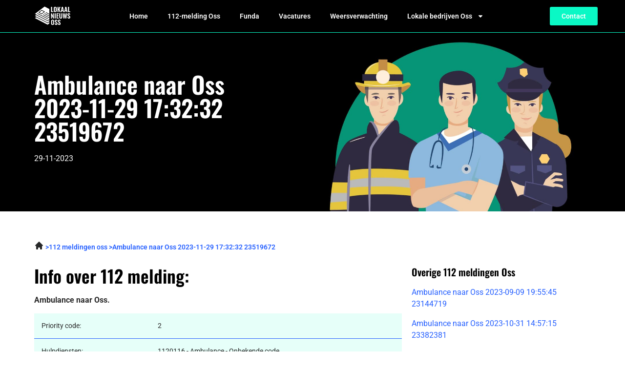

--- FILE ---
content_type: text/html; charset=UTF-8
request_url: https://lokaalnieuwsoss.nl/ambulance-naar-oss-2023-11-29-17-32-32-23519672/
body_size: 19643
content:
<!doctype html><html lang="nl-NL"><head><meta charset="UTF-8"><meta name="viewport" content="width=device-width, initial-scale=1"><link rel="profile" href="https://gmpg.org/xfn/11"><meta name='robots' content='index, follow, max-image-preview:large, max-snippet:-1, max-video-preview:-1' /><style>img:is([sizes="auto" i],[sizes^="auto," i]){contain-intrinsic-size:3000px 1500px}</style><title>Ambulance naar Oss 2023-11-29 17:32:32 23519672 | 112 Meldingen Oss</title><style id="rocket-critical-css">ul{box-sizing:border-box}:root{--wp--preset--font-size--normal:16px;--wp--preset--font-size--huge:42px}.screen-reader-text{clip:rect(1px,1px,1px,1px);word-wrap:normal!important;border:0;-webkit-clip-path:inset(50%);clip-path:inset(50%);height:1px;margin:-1px;overflow:hidden;padding:0;position:absolute;width:1px}html{line-height:1.15;-webkit-text-size-adjust:100%}*,:after,:before{box-sizing:border-box}body{margin:0;font-family:-apple-system,BlinkMacSystemFont,Segoe UI,Roboto,Helvetica Neue,Arial,Noto Sans,sans-serif,Apple Color Emoji,Segoe UI Emoji,Segoe UI Symbol,Noto Color Emoji;font-size:1rem;font-weight:400;line-height:1.5;color:#333;background-color:#fff;-webkit-font-smoothing:antialiased;-moz-osx-font-smoothing:grayscale}h1,h2,h3,h4{margin-top:.5rem;margin-bottom:1rem;font-family:inherit;font-weight:500;line-height:1.2;color:inherit}h1{font-size:2.5rem}h2{font-size:2rem}h3{font-size:1.75rem}h4{font-size:1.5rem}p{margin-top:0;margin-bottom:.9rem}a{background-color:transparent;text-decoration:none;color:#c36}strong{font-weight:bolder}img{border-style:none;height:auto;max-width:100%}[hidden]{display:none}::-webkit-file-upload-button{-webkit-appearance:button;font:inherit}li,ul{margin-top:0;margin-bottom:0;border:0;outline:0;font-size:100%;vertical-align:baseline;background:transparent}.screen-reader-text{clip:rect(1px,1px,1px,1px);height:1px;overflow:hidden;position:absolute!important;width:1px;word-wrap:normal!important}.site-navigation{grid-area:nav-menu;display:flex;align-items:center;flex-grow:1}.elementor-screen-only,.screen-reader-text{position:absolute;top:-10000em;width:1px;height:1px;margin:-1px;padding:0;overflow:hidden;clip:rect(0,0,0,0);border:0}.elementor-clearfix:after{content:"";display:block;clear:both;width:0;height:0}.elementor *,.elementor :after,.elementor :before{box-sizing:border-box}.elementor a{box-shadow:none;text-decoration:none}.elementor img{height:auto;max-width:100%;border:none;border-radius:0;box-shadow:none}.elementor-widget-wrap .elementor-element.elementor-widget__width-initial{max-width:100%}.elementor-element{--flex-direction:initial;--flex-wrap:initial;--justify-content:initial;--align-items:initial;--align-content:initial;--gap:initial;--flex-basis:initial;--flex-grow:initial;--flex-shrink:initial;--order:initial;--align-self:initial;flex-basis:var(--flex-basis);flex-grow:var(--flex-grow);flex-shrink:var(--flex-shrink);order:var(--order);align-self:var(--align-self)}.elementor-align-left{text-align:left}.elementor-align-left .elementor-button{width:auto}:root{--page-title-display:block}.elementor-section{position:relative}.elementor-section .elementor-container{display:flex;margin-right:auto;margin-left:auto;position:relative}@media (max-width:1024px){.elementor-section .elementor-container{flex-wrap:wrap}}.elementor-section.elementor-section-boxed>.elementor-container{max-width:1140px}.elementor-widget-wrap{position:relative;width:100%;flex-wrap:wrap;align-content:flex-start}.elementor:not(.elementor-bc-flex-widget) .elementor-widget-wrap{display:flex}.elementor-widget-wrap>.elementor-element{width:100%}.elementor-widget{position:relative}.elementor-widget:not(:last-child){margin-bottom:20px}.elementor-widget:not(:last-child).elementor-widget__width-initial{margin-bottom:0}.elementor-column{position:relative;min-height:1px;display:flex}.elementor-column-gap-default>.elementor-column>.elementor-element-populated{padding:10px}@media (min-width:768px){.elementor-column.elementor-col-16{width:16.666%}.elementor-column.elementor-col-33{width:33.333%}.elementor-column.elementor-col-50{width:50%}.elementor-column.elementor-col-100{width:100%}}@media (max-width:767px){.elementor-column{width:100%}}.elementor-button{display:inline-block;line-height:1;background-color:#69727d;font-size:15px;padding:12px 24px;border-radius:3px;color:#fff;fill:#fff;text-align:center}.elementor-button:visited{color:#fff}.elementor-button-content-wrapper{display:flex;justify-content:center}.elementor-button-text{flex-grow:1;order:10;display:inline-block}.elementor-button span{text-decoration:inherit}.elementor-icon{display:inline-block;line-height:1;color:#69727d;font-size:50px;text-align:center}.elementor-icon svg{width:1em;height:1em;position:relative;display:block}.elementor-icon svg:before{position:absolute;left:50%;transform:translateX(-50%)}.elementor-element{--swiper-theme-color:#000;--swiper-navigation-size:44px;--swiper-pagination-bullet-size:6px;--swiper-pagination-bullet-horizontal-gap:6px}@media (max-width:767px){.elementor .elementor-hidden-mobile{display:none}}@media (min-width:768px) and (max-width:1024px){.elementor .elementor-hidden-tablet{display:none}}@media (min-width:1025px) and (max-width:99999px){.elementor .elementor-hidden-desktop{display:none}}.elementor-kit-7{--e-global-color-primary:#000000;--e-global-color-secondary:#FFFFFF;--e-global-color-text:#272727;--e-global-color-accent:#0AF8C5;--e-global-color-b8618b2:#2660FF;--e-global-color-1532a82:#111111;--e-global-color-11875aa:#111111;--e-global-typography-primary-font-family:"Oswald";--e-global-typography-primary-font-weight:600;--e-global-typography-secondary-font-family:"Oswald";--e-global-typography-secondary-font-weight:400;--e-global-typography-text-font-family:"Roboto";--e-global-typography-text-font-size:16px;--e-global-typography-text-font-weight:400;--e-global-typography-accent-font-family:"Roboto";--e-global-typography-accent-font-size:14px;--e-global-typography-accent-font-weight:600}.elementor-kit-7 a{color:#2660FF}.elementor-kit-7 h1{font-size:48px}.elementor-kit-7 h2{font-size:36px}.elementor-kit-7 h3{font-size:28px}.elementor-kit-7 h4{font-size:20px}.elementor-section.elementor-section-boxed>.elementor-container{max-width:1160px}.elementor-widget:not(:last-child){margin-bottom:20px}.elementor-element{--widgets-spacing:20px}@media (max-width:1024px){.elementor-section.elementor-section-boxed>.elementor-container{max-width:1024px}}@media (max-width:767px){.elementor-kit-7{--e-global-typography-text-font-size:14px}.elementor-kit-7 h1{font-size:36px}.elementor-kit-7 h2{font-size:28px}.elementor-kit-7 h3{font-size:24px}.elementor-kit-7 h4{font-size:20px}.elementor-section.elementor-section-boxed>.elementor-container{max-width:767px}}a{outline:none}.lazyloaded:not(.elementor-motion-effects-element-type-background),body.e-lazyload .lazyloaded{--e-bg-lazyload-loaded:var(--e-bg-lazyload)}.clearfix::before,.clearfix::after{content:" ";display:table;clear:both}.clearfix::before,.clearfix::after{content:" ";display:table;clear:both}.eael-twitter-feed::before,.eael-twitter-feed::after{content:"";clear:both}.elementor-location-header:before{content:"";display:table;clear:both}.elementor-widget-heading .elementor-heading-title{color:var(--e-global-color-primary);font-family:var(--e-global-typography-primary-font-family),Sans-serif;font-weight:var(--e-global-typography-primary-font-weight)}.elementor-widget-text-editor{color:var(--e-global-color-text);font-family:var(--e-global-typography-text-font-family),Sans-serif;font-size:var(--e-global-typography-text-font-size);font-weight:var(--e-global-typography-text-font-weight)}.elementor-widget-button .elementor-button{font-family:var(--e-global-typography-accent-font-family),Sans-serif;font-size:var(--e-global-typography-accent-font-size);font-weight:var(--e-global-typography-accent-font-weight);background-color:var(--e-global-color-accent)}.elementor-widget-icon-box.elementor-view-default .elementor-icon{fill:var(--e-global-color-primary);color:var(--e-global-color-primary);border-color:var(--e-global-color-primary)}.elementor-widget-icon-box .elementor-icon-box-title{color:var(--e-global-color-primary)}.elementor-widget-icon-box .elementor-icon-box-title,.elementor-widget-icon-box .elementor-icon-box-title a{font-family:var(--e-global-typography-primary-font-family),Sans-serif;font-weight:var(--e-global-typography-primary-font-weight)}.elementor-widget-tabs .elementor-tab-title{color:var(--e-global-color-primary)}.elementor-widget-tabs .elementor-tab-title{font-family:var(--e-global-typography-primary-font-family),Sans-serif;font-weight:var(--e-global-typography-primary-font-weight)}.elementor-widget-tabs .elementor-tab-content{color:var(--e-global-color-text);font-family:var(--e-global-typography-text-font-family),Sans-serif;font-size:var(--e-global-typography-text-font-size);font-weight:var(--e-global-typography-text-font-weight)}.elementor-widget-nav-menu .elementor-nav-menu .elementor-item{font-family:var(--e-global-typography-primary-font-family),Sans-serif;font-weight:var(--e-global-typography-primary-font-weight)}.elementor-widget-nav-menu .elementor-nav-menu--main .elementor-item{color:var(--e-global-color-text);fill:var(--e-global-color-text)}.elementor-widget-nav-menu .elementor-nav-menu--main:not(.e--pointer-framed) .elementor-item:before,.elementor-widget-nav-menu .elementor-nav-menu--main:not(.e--pointer-framed) .elementor-item:after{background-color:var(--e-global-color-accent)}.elementor-widget-nav-menu{--e-nav-menu-divider-color:var( --e-global-color-text )}.elementor-widget-nav-menu .elementor-nav-menu--dropdown .elementor-item,.elementor-widget-nav-menu .elementor-nav-menu--dropdown .elementor-sub-item{font-family:var(--e-global-typography-accent-font-family),Sans-serif;font-size:var(--e-global-typography-accent-font-size);font-weight:var(--e-global-typography-accent-font-weight)}@media (max-width:1024px){.elementor-widget-nav-menu .elementor-nav-menu--dropdown .elementor-item,.elementor-widget-nav-menu .elementor-nav-menu--dropdown .elementor-sub-item{font-size:var(--e-global-typography-accent-font-size)}}@media (max-width:767px){.elementor-widget-nav-menu .elementor-nav-menu--dropdown .elementor-item,.elementor-widget-nav-menu .elementor-nav-menu--dropdown .elementor-sub-item{font-size:var(--e-global-typography-accent-font-size)}}.elementor-2139 .elementor-element.elementor-element-5b87dc93{padding:52px 0px 0px 0px}.elementor-2139 .elementor-element.elementor-element-60ade54b>.elementor-element-populated{border-style:none;margin:10px 10px 10px 10px;--e-column-margin-right:10px;--e-column-margin-left:10px;padding:0px 0px 0px 0px}.elementor-2139 .elementor-element.elementor-element-437774e1>.elementor-element-populated{padding:0px 0px 0px 0px}.elementor-2139 .elementor-element.elementor-element-31a9ae45 .elementor-heading-title{color:var(--e-global-color-text);font-family:var(--e-global-typography-accent-font-family),Sans-serif;font-size:var(--e-global-typography-accent-font-size);font-weight:var(--e-global-typography-accent-font-weight)}.elementor-2139 .elementor-element.elementor-element-31a9ae45{width:var(--container-widget-width, 70% );max-width:70%;--container-widget-width:70%;--container-widget-flex-grow:0}.elementor-2139 .elementor-element.elementor-element-4c4ea372 .elementor-heading-title{color:var(--e-global-color-primary)}.elementor-2139 .elementor-element.elementor-element-4c4ea372>.elementor-widget-container{padding:16px 0px 6px 0px}.elementor-2139 .elementor-element.elementor-element-f0dd0c9 .elementor-tab-title,.elementor-2139 .elementor-element.elementor-element-f0dd0c9 .elementor-tab-title:before,.elementor-2139 .elementor-element.elementor-element-f0dd0c9 .elementor-tab-title:after,.elementor-2139 .elementor-element.elementor-element-f0dd0c9 .elementor-tab-content,.elementor-2139 .elementor-element.elementor-element-f0dd0c9 .elementor-tabs-content-wrapper{border-width:1px}.elementor-2139 .elementor-element.elementor-element-f0dd0c9 .elementor-tab-mobile-title,.elementor-2139 .elementor-element.elementor-element-f0dd0c9 .elementor-tab-title:before,.elementor-2139 .elementor-element.elementor-element-f0dd0c9 .elementor-tab-title:after,.elementor-2139 .elementor-element.elementor-element-f0dd0c9 .elementor-tab-content,.elementor-2139 .elementor-element.elementor-element-f0dd0c9 .elementor-tabs-content-wrapper{border-color:var(--e-global-color-primary)}.elementor-2139 .elementor-element.elementor-element-f0dd0c9 .elementor-tab-title{font-family:"Roboto",Sans-serif;font-size:16px;font-weight:600}.elementor-2139 .elementor-element.elementor-element-76cceec{--spacer-size:99px}.elementor-2139 .elementor-element.elementor-element-40a51df9{padding:36px 0px 0px 0px}.elementor-2139 .elementor-element.elementor-element-386bcbe0{padding:24px 0px 72px 0px}.elementor-2139 .elementor-element.elementor-element-1ee632c0:not(.elementor-motion-effects-element-type-background)>.elementor-widget-wrap{background-color:var(--e-global-color-accent)}.elementor-2139 .elementor-element.elementor-element-1ee632c0>.elementor-element-populated{margin:10px 10px 10px 10px;--e-column-margin-right:10px;--e-column-margin-left:10px;padding:24px 10px 24px 10px}.elementor-2139 .elementor-element.elementor-element-1e21ff59{--icon-box-icon-margin:8px}.elementor-2139 .elementor-element.elementor-element-1e21ff59 .elementor-icon{font-size:36px}.elementor-2139 .elementor-element.elementor-element-1e21ff59 .elementor-icon-box-title{margin-bottom:0px;color:var(--e-global-color-primary)}.elementor-2139 .elementor-element.elementor-element-1e21ff59 .elementor-icon-box-title,.elementor-2139 .elementor-element.elementor-element-1e21ff59 .elementor-icon-box-title a{font-family:"Roboto",Sans-serif;font-size:14px;font-weight:600;text-transform:uppercase}.elementor-2139 .elementor-element.elementor-element-db3aef:not(.elementor-motion-effects-element-type-background)>.elementor-widget-wrap{background-color:var(--e-global-color-accent)}.elementor-2139 .elementor-element.elementor-element-db3aef>.elementor-element-populated{margin:10px 10px 10px 10px;--e-column-margin-right:10px;--e-column-margin-left:10px;padding:24px 10px 24px 10px}.elementor-2139 .elementor-element.elementor-element-5bc2877a{--icon-box-icon-margin:8px}.elementor-2139 .elementor-element.elementor-element-5bc2877a .elementor-icon{font-size:36px}.elementor-2139 .elementor-element.elementor-element-5bc2877a .elementor-icon-box-title{margin-bottom:0px;color:var(--e-global-color-primary)}.elementor-2139 .elementor-element.elementor-element-5bc2877a .elementor-icon-box-title,.elementor-2139 .elementor-element.elementor-element-5bc2877a .elementor-icon-box-title a{font-family:"Roboto",Sans-serif;font-size:14px;font-weight:600;text-transform:uppercase}.elementor-2139 .elementor-element.elementor-element-30f138c7:not(.elementor-motion-effects-element-type-background)>.elementor-widget-wrap{background-color:var(--e-global-color-accent)}.elementor-2139 .elementor-element.elementor-element-30f138c7>.elementor-element-populated{margin:10px 10px 10px 10px;--e-column-margin-right:10px;--e-column-margin-left:10px;padding:24px 10px 24px 10px}.elementor-2139 .elementor-element.elementor-element-7e1e74d6{--icon-box-icon-margin:8px}.elementor-2139 .elementor-element.elementor-element-7e1e74d6 .elementor-icon{font-size:36px}.elementor-2139 .elementor-element.elementor-element-7e1e74d6 .elementor-icon-box-title{margin-bottom:0px;color:var(--e-global-color-primary)}.elementor-2139 .elementor-element.elementor-element-7e1e74d6 .elementor-icon-box-title,.elementor-2139 .elementor-element.elementor-element-7e1e74d6 .elementor-icon-box-title a{font-family:"Roboto",Sans-serif;font-size:14px;font-weight:600;text-transform:uppercase}.elementor-2139 .elementor-element.elementor-element-55a26085:not(.elementor-motion-effects-element-type-background)>.elementor-widget-wrap{background-color:var(--e-global-color-accent)}.elementor-2139 .elementor-element.elementor-element-55a26085>.elementor-element-populated{margin:10px 10px 10px 10px;--e-column-margin-right:10px;--e-column-margin-left:10px;padding:24px 10px 24px 10px}.elementor-2139 .elementor-element.elementor-element-9ca13b8{--icon-box-icon-margin:8px}.elementor-2139 .elementor-element.elementor-element-9ca13b8 .elementor-icon{font-size:36px}.elementor-2139 .elementor-element.elementor-element-9ca13b8 .elementor-icon-box-title{margin-bottom:0px;color:var(--e-global-color-primary)}.elementor-2139 .elementor-element.elementor-element-9ca13b8 .elementor-icon-box-title,.elementor-2139 .elementor-element.elementor-element-9ca13b8 .elementor-icon-box-title a{font-family:"Roboto",Sans-serif;font-size:14px;font-weight:600;text-transform:uppercase}.elementor-2139 .elementor-element.elementor-element-57c28565:not(.elementor-motion-effects-element-type-background)>.elementor-widget-wrap{background-color:var(--e-global-color-accent)}.elementor-2139 .elementor-element.elementor-element-57c28565>.elementor-element-populated{margin:10px 10px 10px 10px;--e-column-margin-right:10px;--e-column-margin-left:10px;padding:24px 10px 24px 10px}.elementor-2139 .elementor-element.elementor-element-703bf871{--icon-box-icon-margin:8px}.elementor-2139 .elementor-element.elementor-element-703bf871 .elementor-icon{font-size:36px}.elementor-2139 .elementor-element.elementor-element-703bf871 .elementor-icon-box-title{margin-bottom:0px;color:var(--e-global-color-primary)}.elementor-2139 .elementor-element.elementor-element-703bf871 .elementor-icon-box-title,.elementor-2139 .elementor-element.elementor-element-703bf871 .elementor-icon-box-title a{font-family:"Roboto",Sans-serif;font-size:14px;font-weight:600;text-transform:uppercase}.elementor-2139 .elementor-element.elementor-element-4eb93073:not(.elementor-motion-effects-element-type-background)>.elementor-widget-wrap{background-color:var(--e-global-color-accent)}.elementor-2139 .elementor-element.elementor-element-4eb93073>.elementor-element-populated{margin:10px 10px 10px 10px;--e-column-margin-right:10px;--e-column-margin-left:10px;padding:24px 10px 24px 10px}.elementor-2139 .elementor-element.elementor-element-24ff821e{--icon-box-icon-margin:8px}.elementor-2139 .elementor-element.elementor-element-24ff821e .elementor-icon{font-size:36px}.elementor-2139 .elementor-element.elementor-element-24ff821e .elementor-icon-box-title{margin-bottom:0px;color:var(--e-global-color-primary)}.elementor-2139 .elementor-element.elementor-element-24ff821e .elementor-icon-box-title,.elementor-2139 .elementor-element.elementor-element-24ff821e .elementor-icon-box-title a{font-family:"Roboto",Sans-serif;font-size:14px;font-weight:600;text-transform:uppercase}.elementor-2139 .elementor-element.elementor-element-a39830d:not(.elementor-motion-effects-element-type-background){background-image:var(--e-bg-lazyload-loaded);--e-bg-lazyload:url("https://lokaalnieuwsoss.nl/wp-content/uploads/2023/01/Group-381.jpg");background-position:center center;background-repeat:no-repeat;background-size:cover}.elementor-2139 .elementor-element.elementor-element-a39830d{padding:72px 0px 72px 0px}.elementor-2139 .elementor-element.elementor-element-fd61b71>.elementor-element-populated{margin:0px 56px 0px 56px;--e-column-margin-right:56px;--e-column-margin-left:56px}.elementor-2139 .elementor-element.elementor-element-3224007{text-align:left}.elementor-2139 .elementor-element.elementor-element-3224007 .elementor-heading-title{color:var(--e-global-color-secondary)}.elementor-2139 .elementor-element.elementor-element-bdf7dd2{text-align:left;color:var(--e-global-color-secondary)}.elementor-2139 .elementor-element.elementor-element-ca0cecd .elementor-button{fill:var(--e-global-color-primary);color:var(--e-global-color-primary);background-color:var(--e-global-color-accent);border-radius:5px 5px 5px 5px}@media (max-width:1024px){.elementor-2139 .elementor-element.elementor-element-31a9ae45 .elementor-heading-title{font-size:var(--e-global-typography-accent-font-size)}.elementor-2139 .elementor-element.elementor-element-386bcbe0{padding:0px 0px 72px 0px}}@media (max-width:767px){.elementor-2139 .elementor-element.elementor-element-5b87dc93{padding:16px 0px 0px 0px}.elementor-2139 .elementor-element.elementor-element-31a9ae45 .elementor-heading-title{font-size:var(--e-global-typography-accent-font-size)}.elementor-2139 .elementor-element.elementor-element-31a9ae45{--container-widget-width:59%;--container-widget-flex-grow:0;width:var(--container-widget-width, 59% );max-width:59%}.elementor-2139 .elementor-element.elementor-element-386bcbe0{padding:0px 0px 36px 0px}.elementor-2139 .elementor-element.elementor-element-1ee632c0{width:50%}.elementor-2139 .elementor-element.elementor-element-db3aef{width:50%}.elementor-2139 .elementor-element.elementor-element-30f138c7{width:50%}.elementor-2139 .elementor-element.elementor-element-55a26085{width:50%}.elementor-2139 .elementor-element.elementor-element-57c28565{width:50%}.elementor-2139 .elementor-element.elementor-element-4eb93073{width:50%}.elementor-2139 .elementor-element.elementor-element-e872e37>.elementor-element-populated{padding:10px 10px 10px 10px}.elementor-2139 .elementor-element.elementor-element-a39830d:not(.elementor-motion-effects-element-type-background){background-position:center left}.elementor-2139 .elementor-element.elementor-element-a39830d{padding:36px 0px 36px 0px}.elementor-2139 .elementor-element.elementor-element-fd61b71>.elementor-element-populated{margin:0px 0px 0px 0px;--e-column-margin-right:0px;--e-column-margin-left:0px}}@media (max-width:1024px) and (min-width:768px){.elementor-2139 .elementor-element.elementor-element-60ade54b{width:100%}}.elementor-2139 .elementor-element.elementor-element-f0dd0c9 ul{padding-left:18px}.elementor-2139 .elementor-element.elementor-element-f0dd0c9 .elementor-tab-title{padding:10px}.elementor-2139 .elementor-element.elementor-element-f0dd0c9 .elementor-tab-title img{width:24px;height:24px;display:block;margin-bottom:8px}.elementor-2139 .elementor-element.elementor-element-5872865 h4{display:flex;width:100%;justify-content:center;align-items:center;text-align:center}.elementor-2139 .elementor-element.elementor-element-5872865 h4:after{content:'';border-top:1px solid #27272780;margin:0 20px 0 0;flex:1 0 20px}.elementor-2139 .elementor-element.elementor-element-5872865 h4:after{margin:0 0 0 20px}.elementor-17 .elementor-element.elementor-element-27fdfd2c:not(.elementor-motion-effects-element-type-background){background-color:var(--e-global-color-primary)}.elementor-17 .elementor-element.elementor-element-27fdfd2c{padding:0px 0px 0px 0px;z-index:99}.elementor-17 .elementor-element.elementor-element-ff29b3b{width:18.31%}.elementor-17 .elementor-element.elementor-element-ff29b3b.elementor-column.elementor-element[data-element_type="column"]>.elementor-widget-wrap.elementor-element-populated{align-content:center;align-items:center}.elementor-17 .elementor-element.elementor-element-53caf13e{text-align:left;width:var(--container-widget-width, 83.25% );max-width:83.25%;--container-widget-width:83.25%;--container-widget-flex-grow:0}.elementor-17 .elementor-element.elementor-element-53caf13e img{width:74px}.elementor-17 .elementor-element.elementor-element-1b490a5c{width:72.728%}.elementor-17 .elementor-element.elementor-element-1b490a5c.elementor-column.elementor-element[data-element_type="column"]>.elementor-widget-wrap.elementor-element-populated{align-content:center;align-items:center}.elementor-17 .elementor-element.elementor-element-27a839d2 .elementor-menu-toggle{margin-left:auto;background-color:#FFFFFF00}.elementor-17 .elementor-element.elementor-element-27a839d2 .elementor-nav-menu .elementor-item{font-family:"Roboto",Sans-serif;font-size:14px;font-weight:600}.elementor-17 .elementor-element.elementor-element-27a839d2 .elementor-nav-menu--main .elementor-item{color:var(--e-global-color-secondary);fill:var(--e-global-color-secondary)}.elementor-17 .elementor-element.elementor-element-27a839d2 .elementor-nav-menu--dropdown a,.elementor-17 .elementor-element.elementor-element-27a839d2 .elementor-menu-toggle{color:var(--e-global-color-text)}.elementor-17 .elementor-element.elementor-element-27a839d2 .elementor-nav-menu--dropdown{background-color:var(--e-global-color-secondary)}.elementor-17 .elementor-element.elementor-element-27a839d2 .elementor-nav-menu--dropdown .elementor-item,.elementor-17 .elementor-element.elementor-element-27a839d2 .elementor-nav-menu--dropdown .elementor-sub-item{font-family:"Roboto",Sans-serif;font-size:14px;font-weight:600}.elementor-17 .elementor-element.elementor-element-27a839d2 div.elementor-menu-toggle{color:var(--e-global-color-primary)}.elementor-17 .elementor-element.elementor-element-27a839d2 div.elementor-menu-toggle svg{fill:var(--e-global-color-primary)}.elementor-17 .elementor-element.elementor-element-70160417{width:8.266%}.elementor-17 .elementor-element.elementor-element-70160417.elementor-column.elementor-element[data-element_type="column"]>.elementor-widget-wrap.elementor-element-populated{align-content:center;align-items:center}@media (max-width:767px){.elementor-17 .elementor-element.elementor-element-27a839d2 .elementor-nav-menu .elementor-item{font-size:14px}.elementor-17 .elementor-element.elementor-element-27a839d2 .elementor-nav-menu--dropdown .elementor-item,.elementor-17 .elementor-element.elementor-element-27a839d2 .elementor-nav-menu--dropdown .elementor-sub-item{font-size:14px}}.elementor-item:after,.elementor-item:before{display:block;position:absolute}.elementor-item:not(:hover):not(:focus):not(.elementor-item-active):not(.highlighted):after,.elementor-item:not(:hover):not(:focus):not(.elementor-item-active):not(.highlighted):before{opacity:0}.elementor-nav-menu--main .elementor-nav-menu a{padding:13px 20px}.elementor-nav-menu--main .elementor-nav-menu ul{position:absolute;width:12em;border-width:0;border-style:solid;padding:0}.elementor-nav-menu--layout-horizontal{display:flex}.elementor-nav-menu--layout-horizontal .elementor-nav-menu{display:flex;flex-wrap:wrap}.elementor-nav-menu--layout-horizontal .elementor-nav-menu a{white-space:nowrap;flex-grow:1}.elementor-nav-menu--layout-horizontal .elementor-nav-menu>li{display:flex}.elementor-nav-menu--layout-horizontal .elementor-nav-menu>li ul{top:100%!important}.elementor-nav-menu--layout-horizontal .elementor-nav-menu>li:not(:first-child)>a{-webkit-margin-start:var(--e-nav-menu-horizontal-menu-item-margin);margin-inline-start:var(--e-nav-menu-horizontal-menu-item-margin)}.elementor-nav-menu--layout-horizontal .elementor-nav-menu>li:not(:first-child)>ul{left:var(--e-nav-menu-horizontal-menu-item-margin)!important}.elementor-nav-menu--layout-horizontal .elementor-nav-menu>li:not(:last-child)>a{-webkit-margin-end:var(--e-nav-menu-horizontal-menu-item-margin);margin-inline-end:var(--e-nav-menu-horizontal-menu-item-margin)}.elementor-nav-menu--layout-horizontal .elementor-nav-menu>li:not(:last-child):after{content:var(--e-nav-menu-divider-content,none);height:var(--e-nav-menu-divider-height,35%);border-left:var(--e-nav-menu-divider-width,2px) var(--e-nav-menu-divider-style,solid) var(--e-nav-menu-divider-color,#000);border-bottom-color:var(--e-nav-menu-divider-color,#000);border-right-color:var(--e-nav-menu-divider-color,#000);border-top-color:var(--e-nav-menu-divider-color,#000);align-self:center}.elementor-nav-menu__align-left .elementor-nav-menu{margin-right:auto;justify-content:flex-start}.elementor-widget-nav-menu .elementor-widget-container{display:flex;flex-direction:column}.elementor-nav-menu{position:relative;z-index:2}.elementor-nav-menu:after{content:" ";display:block;height:0;font:0/0 serif;clear:both;visibility:hidden;overflow:hidden}.elementor-nav-menu,.elementor-nav-menu li,.elementor-nav-menu ul{display:block;list-style:none;margin:0;padding:0;line-height:normal}.elementor-nav-menu ul{display:none}.elementor-nav-menu a,.elementor-nav-menu li{position:relative}.elementor-nav-menu li{border-width:0}.elementor-nav-menu a{display:flex;align-items:center}.elementor-nav-menu a{padding:10px 20px;line-height:20px}.elementor-menu-toggle{display:flex;align-items:center;justify-content:center;font-size:var(--nav-menu-icon-size,22px);padding:.25em;border:0 solid;border-radius:3px;background-color:rgba(0,0,0,.05);color:#33373d}.elementor-menu-toggle:not(.elementor-active) .elementor-menu-toggle__icon--close{display:none}.elementor-menu-toggle .e-font-icon-svg{fill:#33373d;height:1em;width:1em}.elementor-menu-toggle svg{width:1em;height:auto;fill:var(--nav-menu-icon-color,currentColor)}.elementor-nav-menu--dropdown{background-color:#fff;font-size:13px}.elementor-nav-menu--dropdown.elementor-nav-menu__container{margin-top:10px;transform-origin:top;overflow-y:auto;overflow-x:hidden}.elementor-nav-menu--dropdown.elementor-nav-menu__container .elementor-sub-item{font-size:.85em}.elementor-nav-menu--dropdown a{color:#33373d}ul.elementor-nav-menu--dropdown a{text-shadow:none;border-left:8px solid transparent}.elementor-nav-menu--toggle{--menu-height:100vh}.elementor-nav-menu--toggle .elementor-menu-toggle:not(.elementor-active)+.elementor-nav-menu__container{transform:scaleY(0);max-height:0;overflow:hidden}.elementor-nav-menu--stretch .elementor-nav-menu__container.elementor-nav-menu--dropdown{position:absolute;z-index:9997}@media (max-width:1024px){.elementor-nav-menu--dropdown-tablet .elementor-nav-menu--main{display:none}}@media (min-width:1025px){.elementor-nav-menu--dropdown-tablet .elementor-menu-toggle,.elementor-nav-menu--dropdown-tablet .elementor-nav-menu--dropdown{display:none}.elementor-nav-menu--dropdown-tablet nav.elementor-nav-menu--dropdown.elementor-nav-menu__container{overflow-y:hidden}}.elementor-widget-icon-box .elementor-icon-box-wrapper{display:block;text-align:center}.elementor-widget-icon-box .elementor-icon-box-icon{margin-bottom:var(--icon-box-icon-margin,15px);margin-right:auto;margin-left:auto}@media (min-width:768px){.elementor-widget-icon-box.elementor-vertical-align-top .elementor-icon-box-wrapper{align-items:flex-start}}@media (max-width:767px){.elementor-widget-icon-box.elementor-mobile-position-top .elementor-icon-box-wrapper{display:block;text-align:center;flex-direction:unset}.elementor-widget-icon-box.elementor-mobile-position-top .elementor-icon-box-icon{margin-bottom:var(--icon-box-icon-margin,15px);margin-right:auto;margin-left:auto}}.elementor-widget-icon-box .elementor-icon-box-title a{color:inherit}.elementor-widget-icon-box .elementor-icon-box-content{flex-grow:1}</style><meta name="description" content="Ambulance naar Oss 2023-11-29 17:32:32 23519672. Normale prioriteit (Prio 2) Ambulance naar Oss" /><link rel="canonical" href="https://lokaalnieuwsoss.nl/ambulance-naar-oss-2023-11-29-17-32-32-23519672/" /><meta property="og:locale" content="nl_NL" /><meta property="og:type" content="article" /><meta property="og:title" content="Ambulance naar Oss 2023-11-29 17:32:32 23519672 | 112 Meldingen Oss" /><meta property="og:description" content="Ambulance naar Oss 2023-11-29 17:32:32 23519672. Normale prioriteit (Prio 2) Ambulance naar Oss" /><meta property="og:url" content="https://lokaalnieuwsoss.nl/ambulance-naar-oss-2023-11-29-17-32-32-23519672/" /><meta property="og:site_name" content="lokaalnieuwsoss.nl" /><meta property="article:modified_time" content="2023-06-12T13:49:30+00:00" /><meta name="twitter:card" content="summary_large_image" /><meta name="twitter:label1" content="Geschatte leestijd" /><meta name="twitter:data1" content="1 minuut" /> <script type="application/ld+json" class="yoast-schema-graph">{
	    "@context": "https://schema.org",
	    "@graph": [
	        {
	            "@type": "WebPage",
	            "@id": "https://lokaalnieuwsoss.nl/ambulance-naar-oss-2023-11-29-17-32-32-23519672/#website",
	            "url": "https://lokaalnieuwsoss.nl/ambulance-naar-oss-2023-11-29-17-32-32-23519672/",
	            "name": "Ambulance naar Oss 2023-11-29 17:32:32 23519672 112 Meldingen",
	            "isPartOf": {
	                "@id": "https://lokaalnieuwshattem.nl/#website"
	            },
	            "datePublished": "2023-04-13T12:20:31+00:00",
	            "dateModified": "2023-06-12T13:49:30+00:00",
	            "description": "[zb_mp_customId]. [zb_mp_priorityText] [zb_mp_summary]",
	            "breadcrumb": {
	                "@id": "https://lokaalnieuwsoss.nl/ambulance-naar-oss-2023-11-29-17-32-32-23519672/#breadcrumb"
	            },
	            "inLanguage": "nl-NL",
	            "potentialAction": [
	                {
	                    "@type": "ReadAction",
	                    "target": [
	                        "https://lokaalnieuwsoss.nl/ambulance-naar-oss-2023-11-29-17-32-32-23519672/"
	                    ]
	                }
	            ]
	        },
	        {
	            "@type": "BreadcrumbList",
	            "@id": "https://lokaalnieuwsoss.nl/ambulance-naar-oss-2023-11-29-17-32-32-23519672/#breadcrumb",
	            "itemListElement": [
	                {
	                    "@type": "ListItem",
	                    "position": 1,
	                    "name": "Home",
	                    "item": "https://lokaalnieuwsoss.nl/"
	                },
	                {
	                    "@type": "ListItem",
	                    "position": 2,
	                    "name": "Ambulance naar Oss 2023-11-29 17:32:32 23519672 112 Meldingen"
	                }
	            ]
	        },
	        {
	            "@type": "WebSite",
	            "@id": "https://lokaalnieuwshattem.nl/#website",
	            "url": "https://lokaalnieuwshattem.nl/",
	            "name": "lokaalnieuwsoss.nl",
	            "description": "lokaalnieuwsoss.nl",
	            "potentialAction": [
	                {
	                    "@type": "SearchAction",
	                    "target": {
	                        "@type": "EntryPoint",
	                        "urlTemplate": "https://lokaalnieuwshattem.nl/?s={search_term_string}"
	                    },
	                    "query-input": {
	                        "@type": "PropertyValueSpecification",
	                        "valueRequired": true,
	                        "valueName": "search_term_string"
	                    }
	                }
	            ],
	            "inLanguage": "nl-NL"
	        }
	    ]
	}</script> <link href='https://fonts.gstatic.com' crossorigin rel='preconnect' /><link rel="alternate" type="application/rss+xml" title="lokaalnieuwsoss.nl &raquo; feed" href="https://lokaalnieuwsoss.nl/feed/" /><link rel="alternate" type="application/rss+xml" title="lokaalnieuwsoss.nl &raquo; reacties feed" href="https://lokaalnieuwsoss.nl/comments/feed/" /><style id='wp-emoji-styles-inline-css'>img.wp-smiley,img.emoji{display:inline!important;border:none!important;box-shadow:none!important;height:1em!important;width:1em!important;margin:0 0.07em!important;vertical-align:-0.1em!important;background:none!important;padding:0!important}</style><style id='global-styles-inline-css'>:root{--wp--preset--aspect-ratio--square:1;--wp--preset--aspect-ratio--4-3:4/3;--wp--preset--aspect-ratio--3-4:3/4;--wp--preset--aspect-ratio--3-2:3/2;--wp--preset--aspect-ratio--2-3:2/3;--wp--preset--aspect-ratio--16-9:16/9;--wp--preset--aspect-ratio--9-16:9/16;--wp--preset--color--black:#000;--wp--preset--color--cyan-bluish-gray:#abb8c3;--wp--preset--color--white:#fff;--wp--preset--color--pale-pink:#f78da7;--wp--preset--color--vivid-red:#cf2e2e;--wp--preset--color--luminous-vivid-orange:#ff6900;--wp--preset--color--luminous-vivid-amber:#fcb900;--wp--preset--color--light-green-cyan:#7bdcb5;--wp--preset--color--vivid-green-cyan:#00d084;--wp--preset--color--pale-cyan-blue:#8ed1fc;--wp--preset--color--vivid-cyan-blue:#0693e3;--wp--preset--color--vivid-purple:#9b51e0;--wp--preset--gradient--vivid-cyan-blue-to-vivid-purple:linear-gradient(135deg,rgba(6,147,227,1) 0%,rgb(155,81,224) 100%);--wp--preset--gradient--light-green-cyan-to-vivid-green-cyan:linear-gradient(135deg,rgb(122,220,180) 0%,rgb(0,208,130) 100%);--wp--preset--gradient--luminous-vivid-amber-to-luminous-vivid-orange:linear-gradient(135deg,rgba(252,185,0,1) 0%,rgba(255,105,0,1) 100%);--wp--preset--gradient--luminous-vivid-orange-to-vivid-red:linear-gradient(135deg,rgba(255,105,0,1) 0%,rgb(207,46,46) 100%);--wp--preset--gradient--very-light-gray-to-cyan-bluish-gray:linear-gradient(135deg,rgb(238,238,238) 0%,rgb(169,184,195) 100%);--wp--preset--gradient--cool-to-warm-spectrum:linear-gradient(135deg,rgb(74,234,220) 0%,rgb(151,120,209) 20%,rgb(207,42,186) 40%,rgb(238,44,130) 60%,rgb(251,105,98) 80%,rgb(254,248,76) 100%);--wp--preset--gradient--blush-light-purple:linear-gradient(135deg,rgb(255,206,236) 0%,rgb(152,150,240) 100%);--wp--preset--gradient--blush-bordeaux:linear-gradient(135deg,rgb(254,205,165) 0%,rgb(254,45,45) 50%,rgb(107,0,62) 100%);--wp--preset--gradient--luminous-dusk:linear-gradient(135deg,rgb(255,203,112) 0%,rgb(199,81,192) 50%,rgb(65,88,208) 100%);--wp--preset--gradient--pale-ocean:linear-gradient(135deg,rgb(255,245,203) 0%,rgb(182,227,212) 50%,rgb(51,167,181) 100%);--wp--preset--gradient--electric-grass:linear-gradient(135deg,rgb(202,248,128) 0%,rgb(113,206,126) 100%);--wp--preset--gradient--midnight:linear-gradient(135deg,rgb(2,3,129) 0%,rgb(40,116,252) 100%);--wp--preset--font-size--small:13px;--wp--preset--font-size--medium:20px;--wp--preset--font-size--large:36px;--wp--preset--font-size--x-large:42px;--wp--preset--spacing--20:.44rem;--wp--preset--spacing--30:.67rem;--wp--preset--spacing--40:1rem;--wp--preset--spacing--50:1.5rem;--wp--preset--spacing--60:2.25rem;--wp--preset--spacing--70:3.38rem;--wp--preset--spacing--80:5.06rem;--wp--preset--shadow--natural:6px 6px 9px rgba(0,0,0,.2);--wp--preset--shadow--deep:12px 12px 50px rgba(0,0,0,.4);--wp--preset--shadow--sharp:6px 6px 0 rgba(0,0,0,.2);--wp--preset--shadow--outlined:6px 6px 0 -3px rgba(255,255,255,1),6px 6px rgba(0,0,0,1);--wp--preset--shadow--crisp:6px 6px 0 rgba(0,0,0,1)}:root{--wp--style--global--content-size:800px;--wp--style--global--wide-size:1200px}:where(body){margin:0}.wp-site-blocks>.alignleft{float:left;margin-right:2em}.wp-site-blocks>.alignright{float:right;margin-left:2em}.wp-site-blocks>.aligncenter{justify-content:center;margin-left:auto;margin-right:auto}:where(.wp-site-blocks)>*{margin-block-start:24px;margin-block-end:0}:where(.wp-site-blocks)>:first-child{margin-block-start:0}:where(.wp-site-blocks)>:last-child{margin-block-end:0}:root{--wp--style--block-gap:24px}:root :where(.is-layout-flow)>:first-child{margin-block-start:0}:root :where(.is-layout-flow)>:last-child{margin-block-end:0}:root :where(.is-layout-flow)>*{margin-block-start:24px;margin-block-end:0}:root :where(.is-layout-constrained)>:first-child{margin-block-start:0}:root :where(.is-layout-constrained)>:last-child{margin-block-end:0}:root :where(.is-layout-constrained)>*{margin-block-start:24px;margin-block-end:0}:root :where(.is-layout-flex){gap:24px}:root :where(.is-layout-grid){gap:24px}.is-layout-flow>.alignleft{float:left;margin-inline-start:0;margin-inline-end:2em}.is-layout-flow>.alignright{float:right;margin-inline-start:2em;margin-inline-end:0}.is-layout-flow>.aligncenter{margin-left:auto!important;margin-right:auto!important}.is-layout-constrained>.alignleft{float:left;margin-inline-start:0;margin-inline-end:2em}.is-layout-constrained>.alignright{float:right;margin-inline-start:2em;margin-inline-end:0}.is-layout-constrained>.aligncenter{margin-left:auto!important;margin-right:auto!important}.is-layout-constrained>:where(:not(.alignleft):not(.alignright):not(.alignfull)){max-width:var(--wp--style--global--content-size);margin-left:auto!important;margin-right:auto!important}.is-layout-constrained>.alignwide{max-width:var(--wp--style--global--wide-size)}body .is-layout-flex{display:flex}.is-layout-flex{flex-wrap:wrap;align-items:center}.is-layout-flex>:is(*,div){margin:0}body .is-layout-grid{display:grid}.is-layout-grid>:is(*,div){margin:0}body{padding-top:0;padding-right:0;padding-bottom:0;padding-left:0}a:where(:not(.wp-element-button)){text-decoration:underline}:root :where(.wp-element-button,.wp-block-button__link){background-color:#32373c;border-width:0;color:#fff;font-family:inherit;font-size:inherit;line-height:inherit;padding:calc(0.667em + 2px) calc(1.333em + 2px);text-decoration:none}.has-black-color{color:var(--wp--preset--color--black)!important}.has-cyan-bluish-gray-color{color:var(--wp--preset--color--cyan-bluish-gray)!important}.has-white-color{color:var(--wp--preset--color--white)!important}.has-pale-pink-color{color:var(--wp--preset--color--pale-pink)!important}.has-vivid-red-color{color:var(--wp--preset--color--vivid-red)!important}.has-luminous-vivid-orange-color{color:var(--wp--preset--color--luminous-vivid-orange)!important}.has-luminous-vivid-amber-color{color:var(--wp--preset--color--luminous-vivid-amber)!important}.has-light-green-cyan-color{color:var(--wp--preset--color--light-green-cyan)!important}.has-vivid-green-cyan-color{color:var(--wp--preset--color--vivid-green-cyan)!important}.has-pale-cyan-blue-color{color:var(--wp--preset--color--pale-cyan-blue)!important}.has-vivid-cyan-blue-color{color:var(--wp--preset--color--vivid-cyan-blue)!important}.has-vivid-purple-color{color:var(--wp--preset--color--vivid-purple)!important}.has-black-background-color{background-color:var(--wp--preset--color--black)!important}.has-cyan-bluish-gray-background-color{background-color:var(--wp--preset--color--cyan-bluish-gray)!important}.has-white-background-color{background-color:var(--wp--preset--color--white)!important}.has-pale-pink-background-color{background-color:var(--wp--preset--color--pale-pink)!important}.has-vivid-red-background-color{background-color:var(--wp--preset--color--vivid-red)!important}.has-luminous-vivid-orange-background-color{background-color:var(--wp--preset--color--luminous-vivid-orange)!important}.has-luminous-vivid-amber-background-color{background-color:var(--wp--preset--color--luminous-vivid-amber)!important}.has-light-green-cyan-background-color{background-color:var(--wp--preset--color--light-green-cyan)!important}.has-vivid-green-cyan-background-color{background-color:var(--wp--preset--color--vivid-green-cyan)!important}.has-pale-cyan-blue-background-color{background-color:var(--wp--preset--color--pale-cyan-blue)!important}.has-vivid-cyan-blue-background-color{background-color:var(--wp--preset--color--vivid-cyan-blue)!important}.has-vivid-purple-background-color{background-color:var(--wp--preset--color--vivid-purple)!important}.has-black-border-color{border-color:var(--wp--preset--color--black)!important}.has-cyan-bluish-gray-border-color{border-color:var(--wp--preset--color--cyan-bluish-gray)!important}.has-white-border-color{border-color:var(--wp--preset--color--white)!important}.has-pale-pink-border-color{border-color:var(--wp--preset--color--pale-pink)!important}.has-vivid-red-border-color{border-color:var(--wp--preset--color--vivid-red)!important}.has-luminous-vivid-orange-border-color{border-color:var(--wp--preset--color--luminous-vivid-orange)!important}.has-luminous-vivid-amber-border-color{border-color:var(--wp--preset--color--luminous-vivid-amber)!important}.has-light-green-cyan-border-color{border-color:var(--wp--preset--color--light-green-cyan)!important}.has-vivid-green-cyan-border-color{border-color:var(--wp--preset--color--vivid-green-cyan)!important}.has-pale-cyan-blue-border-color{border-color:var(--wp--preset--color--pale-cyan-blue)!important}.has-vivid-cyan-blue-border-color{border-color:var(--wp--preset--color--vivid-cyan-blue)!important}.has-vivid-purple-border-color{border-color:var(--wp--preset--color--vivid-purple)!important}.has-vivid-cyan-blue-to-vivid-purple-gradient-background{background:var(--wp--preset--gradient--vivid-cyan-blue-to-vivid-purple)!important}.has-light-green-cyan-to-vivid-green-cyan-gradient-background{background:var(--wp--preset--gradient--light-green-cyan-to-vivid-green-cyan)!important}.has-luminous-vivid-amber-to-luminous-vivid-orange-gradient-background{background:var(--wp--preset--gradient--luminous-vivid-amber-to-luminous-vivid-orange)!important}.has-luminous-vivid-orange-to-vivid-red-gradient-background{background:var(--wp--preset--gradient--luminous-vivid-orange-to-vivid-red)!important}.has-very-light-gray-to-cyan-bluish-gray-gradient-background{background:var(--wp--preset--gradient--very-light-gray-to-cyan-bluish-gray)!important}.has-cool-to-warm-spectrum-gradient-background{background:var(--wp--preset--gradient--cool-to-warm-spectrum)!important}.has-blush-light-purple-gradient-background{background:var(--wp--preset--gradient--blush-light-purple)!important}.has-blush-bordeaux-gradient-background{background:var(--wp--preset--gradient--blush-bordeaux)!important}.has-luminous-dusk-gradient-background{background:var(--wp--preset--gradient--luminous-dusk)!important}.has-pale-ocean-gradient-background{background:var(--wp--preset--gradient--pale-ocean)!important}.has-electric-grass-gradient-background{background:var(--wp--preset--gradient--electric-grass)!important}.has-midnight-gradient-background{background:var(--wp--preset--gradient--midnight)!important}.has-small-font-size{font-size:var(--wp--preset--font-size--small)!important}.has-medium-font-size{font-size:var(--wp--preset--font-size--medium)!important}.has-large-font-size{font-size:var(--wp--preset--font-size--large)!important}.has-x-large-font-size{font-size:var(--wp--preset--font-size--x-large)!important}:root :where(.wp-block-pullquote){font-size:1.5em;line-height:1.6}</style><link data-minify="1" rel='preload' id='hello-elementor-css' href='https://lokaalnieuwsoss.nl/wp-content/cache/min/1/wp-content/themes/hello-elementor/assets/css/reset-b2ae6ac08988fdbec798653f8cd7de5f.css' as="style" onload="this.onload=null;this.rel='stylesheet'" media='all' /><link data-minify="1" rel='preload' id='hello-elementor-theme-style-css' href='https://lokaalnieuwsoss.nl/wp-content/cache/min/1/wp-content/themes/hello-elementor/assets/css/theme-58846f06368143aa3680f43920d6bf8f.css' as="style" onload="this.onload=null;this.rel='stylesheet'" media='all' /><link data-minify="1" rel='preload' id='hello-elementor-header-footer-css' href='https://lokaalnieuwsoss.nl/wp-content/cache/min/1/wp-content/themes/hello-elementor/assets/css/header-footer-c5a0f7bbc6c84d042cd80608349232b6.css' as="style" onload="this.onload=null;this.rel='stylesheet'" media='all' /><link rel='preload' id='elementor-frontend-css' href='https://lokaalnieuwsoss.nl/wp-content/plugins/elementor/assets/css/frontend.min.css?ver=3.32.2' as="style" onload="this.onload=null;this.rel='stylesheet'" media='all' /><link data-minify="1" rel='preload' id='elementor-post-7-css' href='https://lokaalnieuwsoss.nl/wp-content/cache/min/1/wp-content/uploads/elementor/css/post-7-b060049c9314b264ec2945431fc86f02.css' as="style" onload="this.onload=null;this.rel='stylesheet'" media='all' /><link rel='preload' id='widget-image-css' href='https://lokaalnieuwsoss.nl/wp-content/plugins/elementor/assets/css/widget-image.min.css?ver=3.32.2' as="style" onload="this.onload=null;this.rel='stylesheet'" media='all' /><link rel='preload' id='widget-nav-menu-css' href='https://lokaalnieuwsoss.nl/wp-content/plugins/elementor-pro/assets/css/widget-nav-menu.min.css?ver=3.31.3' as="style" onload="this.onload=null;this.rel='stylesheet'" media='all' /><link rel='preload' id='widget-heading-css' href='https://lokaalnieuwsoss.nl/wp-content/plugins/elementor/assets/css/widget-heading.min.css?ver=3.32.2' as="style" onload="this.onload=null;this.rel='stylesheet'" media='all' /><link rel='preload' id='widget-posts-css' href='https://lokaalnieuwsoss.nl/wp-content/plugins/elementor-pro/assets/css/widget-posts.min.css?ver=3.31.3' as="style" onload="this.onload=null;this.rel='stylesheet'" media='all' /><link rel='preload' id='widget-author-box-css' href='https://lokaalnieuwsoss.nl/wp-content/plugins/elementor-pro/assets/css/widget-author-box.min.css?ver=3.31.3' as="style" onload="this.onload=null;this.rel='stylesheet'" media='all' /><link data-minify="1" rel='preload' id='elementor-post-864-css' href='https://lokaalnieuwsoss.nl/wp-content/cache/min/1/wp-content/uploads/elementor/css/post-864-83de5e27b73b90a183b393a358d7aff3.css' as="style" onload="this.onload=null;this.rel='stylesheet'" media='all' /><link data-minify="1" rel='preload' id='elementor-post-17-css' href='https://lokaalnieuwsoss.nl/wp-content/cache/min/1/wp-content/uploads/elementor/css/post-17-a08a111132d05a074cff366efec995f8.css' as="style" onload="this.onload=null;this.rel='stylesheet'" media='all' /><link data-minify="1" rel='preload' id='elementor-post-9-css' href='https://lokaalnieuwsoss.nl/wp-content/cache/min/1/wp-content/uploads/elementor/css/post-9-86153d489253f241c91404faeec85de3.css' as="style" onload="this.onload=null;this.rel='stylesheet'" media='all' /><link rel='preload' id='eael-general-css' href='https://lokaalnieuwsoss.nl/wp-content/plugins/essential-addons-for-elementor-lite/assets/front-end/css/view/general.min.css?ver=6.3.2' as="style" onload="this.onload=null;this.rel='stylesheet'" media='all' /><link data-minify="1" rel='preload' id='elementor-gf-local-oswald-css' href='https://lokaalnieuwsoss.nl/wp-content/cache/min/1/wp-content/uploads/elementor/google-fonts/css/oswald-515e08b9b15c4cc7b98b87b0db16c99d.css' as="style" onload="this.onload=null;this.rel='stylesheet'" media='all' /><link data-minify="1" rel='preload' id='elementor-gf-local-roboto-css' href='https://lokaalnieuwsoss.nl/wp-content/cache/min/1/wp-content/uploads/elementor/google-fonts/css/roboto-6fecf572c2591734fbc8fbac15716843.css' as="style" onload="this.onload=null;this.rel='stylesheet'" media='all' /> <script src="https://lokaalnieuwsoss.nl/wp-includes/js/jquery/jquery.min.js?ver=3.7.1" id="jquery-core-js"></script> <script src="https://lokaalnieuwsoss.nl/wp-includes/js/jquery/jquery-migrate.min.js?ver=3.4.1" id="jquery-migrate-js" defer></script> <link rel="https://api.w.org/" href="https://lokaalnieuwsoss.nl/wp-json/" /><link rel="alternate" title="JSON" type="application/json" href="https://lokaalnieuwsoss.nl/wp-json/wp/v2/pages/864" /><link rel="EditURI" type="application/rsd+xml" title="RSD" href="https://lokaalnieuwsoss.nl/xmlrpc.php?rsd" /><meta name="generator" content="WordPress 6.8.3" /><link rel='shortlink' href='https://lokaalnieuwsoss.nl/?p=864' /><link rel="alternate" title="oEmbed (JSON)" type="application/json+oembed" href="https://lokaalnieuwsoss.nl/wp-json/oembed/1.0/embed?url=https%3A%2F%2Flokaalnieuwsoss.nl%2F112-meldingen%2F" /><link rel="alternate" title="oEmbed (XML)" type="text/xml+oembed" href="https://lokaalnieuwsoss.nl/wp-json/oembed/1.0/embed?url=https%3A%2F%2Flokaalnieuwsoss.nl%2F112-meldingen%2F&#038;format=xml" /><meta name="generator" content="Elementor 3.32.2; features: e_font_icon_svg, additional_custom_breakpoints; settings: css_print_method-external, google_font-enabled, font_display-swap">  <script async src="https://www.googletagmanager.com/gtag/js?id=G-5WKJPP0W3K"></script> <script>window.dataLayer = window.dataLayer || [];
  function gtag(){dataLayer.push(arguments);}
  gtag('js', new Date());

  gtag('config', 'G-5WKJPP0W3K');</script> <meta name="google-site-verification" content="eBZ_SdfBRLaul0lukvdIWFS7XxgeyrVwqHEH57meqT8" /><style>.e-con.e-parent:nth-of-type(n+4):not(.e-lazyloaded):not(.e-no-lazyload),.e-con.e-parent:nth-of-type(n+4):not(.e-lazyloaded):not(.e-no-lazyload) *{background-image:none!important}@media screen and (max-height:1024px){.e-con.e-parent:nth-of-type(n+3):not(.e-lazyloaded):not(.e-no-lazyload),.e-con.e-parent:nth-of-type(n+3):not(.e-lazyloaded):not(.e-no-lazyload) *{background-image:none!important}}@media screen and (max-height:640px){.e-con.e-parent:nth-of-type(n+2):not(.e-lazyloaded):not(.e-no-lazyload),.e-con.e-parent:nth-of-type(n+2):not(.e-lazyloaded):not(.e-no-lazyload) *{background-image:none!important}}</style><link rel="icon" href="https://lokaalnieuwsoss.nl/wp-content/uploads/2023/06/cropped-Group-4515-32x32.png" sizes="32x32" /><link rel="icon" href="https://lokaalnieuwsoss.nl/wp-content/uploads/2023/06/cropped-Group-4515-192x192.png" sizes="192x192" /><link rel="apple-touch-icon" href="https://lokaalnieuwsoss.nl/wp-content/uploads/2023/06/cropped-Group-4515-180x180.png" /><meta name="msapplication-TileImage" content="https://lokaalnieuwsoss.nl/wp-content/uploads/2023/06/cropped-Group-4515-270x270.png" /> <noscript><style id="rocket-lazyload-nojs-css">.rll-youtube-player,[data-lazy-src]{display:none!important}</style></noscript><script>/*! loadCSS rel=preload polyfill. [c]2017 Filament Group, Inc. MIT License */
(function(w){"use strict";if(!w.loadCSS){w.loadCSS=function(){}}
var rp=loadCSS.relpreload={};rp.support=(function(){var ret;try{ret=w.document.createElement("link").relList.supports("preload")}catch(e){ret=!1}
return function(){return ret}})();rp.bindMediaToggle=function(link){var finalMedia=link.media||"all";function enableStylesheet(){link.media=finalMedia}
if(link.addEventListener){link.addEventListener("load",enableStylesheet)}else if(link.attachEvent){link.attachEvent("onload",enableStylesheet)}
setTimeout(function(){link.rel="stylesheet";link.media="only x"});setTimeout(enableStylesheet,3000)};rp.poly=function(){if(rp.support()){return}
var links=w.document.getElementsByTagName("link");for(var i=0;i<links.length;i++){var link=links[i];if(link.rel==="preload"&&link.getAttribute("as")==="style"&&!link.getAttribute("data-loadcss")){link.setAttribute("data-loadcss",!0);rp.bindMediaToggle(link)}}};if(!rp.support()){rp.poly();var run=w.setInterval(rp.poly,500);if(w.addEventListener){w.addEventListener("load",function(){rp.poly();w.clearInterval(run)})}else if(w.attachEvent){w.attachEvent("onload",function(){rp.poly();w.clearInterval(run)})}}
if(typeof exports!=="undefined"){exports.loadCSS=loadCSS}
else{w.loadCSS=loadCSS}}(typeof global!=="undefined"?global:this))</script></head><body class="wp-singular page-template page-template-elementor_header_footer page page-id-864 wp-embed-responsive wp-theme-hello-elementor hello-elementor-default elementor-default elementor-template-full-width elementor-kit-7 elementor-page elementor-page-864"> <a class="skip-link screen-reader-text" href="#content">Ga naar de inhoud</a><header data-elementor-type="header" data-elementor-id="17" class="elementor elementor-17 elementor-location-header" data-elementor-post-type="elementor_library"><section class="elementor-section elementor-top-section elementor-element elementor-element-27fdfd2c elementor-section-boxed elementor-section-height-default elementor-section-height-default" data-id="27fdfd2c" data-element_type="section" data-settings="{&quot;background_background&quot;:&quot;classic&quot;}"><div class="elementor-container elementor-column-gap-default"><div class="elementor-column elementor-col-33 elementor-top-column elementor-element elementor-element-ff29b3b" data-id="ff29b3b" data-element_type="column" data-settings="{&quot;background_background&quot;:&quot;classic&quot;}"><div class="elementor-widget-wrap elementor-element-populated"><div class="elementor-element elementor-element-53caf13e elementor-widget elementor-widget-image" data-id="53caf13e" data-element_type="widget" data-widget_type="image.default"><div class="elementor-widget-container"> <a href="https://lokaalnieuwsoss.nl"> <img width="74" height="43" src="data:image/svg+xml,%3Csvg%20xmlns='http://www.w3.org/2000/svg'%20viewBox='0%200%2074%2043'%3E%3C/svg%3E" class="attachment-large size-large wp-image-2928" alt="" data-lazy-src="https://lokaalnieuwsoss.nl/wp-content/uploads/2023/01/Group-3495.svg" /><noscript><img width="74" height="43" src="https://lokaalnieuwsoss.nl/wp-content/uploads/2023/01/Group-3495.svg" class="attachment-large size-large wp-image-2928" alt="" /></noscript> </a></div></div></div></div><div class="elementor-column elementor-col-33 elementor-top-column elementor-element elementor-element-1b490a5c" data-id="1b490a5c" data-element_type="column"><div class="elementor-widget-wrap elementor-element-populated"><div class="elementor-element elementor-element-27a839d2 elementor-nav-menu__align-start elementor-nav-menu--stretch elementor-nav-menu--dropdown-tablet elementor-nav-menu__text-align-aside elementor-nav-menu--toggle elementor-nav-menu--burger elementor-widget elementor-widget-nav-menu" data-id="27a839d2" data-element_type="widget" data-settings="{&quot;full_width&quot;:&quot;stretch&quot;,&quot;layout&quot;:&quot;horizontal&quot;,&quot;submenu_icon&quot;:{&quot;value&quot;:&quot;&lt;svg class=\&quot;e-font-icon-svg e-fas-caret-down\&quot; viewBox=\&quot;0 0 320 512\&quot; xmlns=\&quot;http:\/\/www.w3.org\/2000\/svg\&quot;&gt;&lt;path d=\&quot;M31.3 192h257.3c17.8 0 26.7 21.5 14.1 34.1L174.1 354.8c-7.8 7.8-20.5 7.8-28.3 0L17.2 226.1C4.6 213.5 13.5 192 31.3 192z\&quot;&gt;&lt;\/path&gt;&lt;\/svg&gt;&quot;,&quot;library&quot;:&quot;fa-solid&quot;},&quot;toggle&quot;:&quot;burger&quot;}" data-widget_type="nav-menu.default"><div class="elementor-widget-container"><nav aria-label="Menu" class="elementor-nav-menu--main elementor-nav-menu__container elementor-nav-menu--layout-horizontal e--pointer-none"><ul id="menu-1-27a839d2" class="elementor-nav-menu"><li class="menu-item menu-item-type-post_type menu-item-object-page menu-item-home menu-item-2492"><a href="https://lokaalnieuwsoss.nl/" class="elementor-item">Home</a></li><li class="menu-item menu-item-type-post_type menu-item-object-page menu-item-961"><a href="https://lokaalnieuwsoss.nl/112-oss/" class="elementor-item">112-melding Oss</a></li><li class="menu-item menu-item-type-post_type menu-item-object-page menu-item-108"><a href="https://lokaalnieuwsoss.nl/funda-oss/" class="elementor-item">Funda</a></li><li class="menu-item menu-item-type-post_type menu-item-object-page menu-item-107"><a href="https://lokaalnieuwsoss.nl/vacatures-oss/" class="elementor-item">Vacatures</a></li><li class="menu-item menu-item-type-post_type menu-item-object-page menu-item-1501"><a href="https://lokaalnieuwsoss.nl/weer-oss/" class="elementor-item">Weersverwachting</a></li><li class="menu-item menu-item-type-custom menu-item-object-custom menu-item-has-children menu-item-1561"><a href="https://lokaalnieuwsoss.nl/bedrijvengids/" class="elementor-item">Lokale bedrijven Oss</a><ul class="sub-menu elementor-nav-menu--dropdown"><li class="menu-item menu-item-type-post_type menu-item-object-page menu-item-2472"><a href="https://lokaalnieuwsoss.nl/bowlen-oss/" class="elementor-sub-item">Bowlen Oss</a></li><li class="menu-item menu-item-type-post_type menu-item-object-page menu-item-2473"><a href="https://lokaalnieuwsoss.nl/camping-oss/" class="elementor-sub-item">Camping Oss</a></li><li class="menu-item menu-item-type-post_type menu-item-object-page menu-item-2475"><a href="https://lokaalnieuwsoss.nl/fotograaf-oss/" class="elementor-sub-item">Fotograaf Oss</a></li><li class="menu-item menu-item-type-post_type menu-item-object-page menu-item-2476"><a href="https://lokaalnieuwsoss.nl/fysio-oss/" class="elementor-sub-item">Fysio Oss</a></li><li class="menu-item menu-item-type-post_type menu-item-object-page menu-item-2477"><a href="https://lokaalnieuwsoss.nl/hotel-oss/" class="elementor-sub-item">Hotel Oss</a></li><li class="menu-item menu-item-type-post_type menu-item-object-page menu-item-2478"><a href="https://lokaalnieuwsoss.nl/kapper-oss/" class="elementor-sub-item">Kapper Oss</a></li><li class="menu-item menu-item-type-post_type menu-item-object-page menu-item-2479"><a href="https://lokaalnieuwsoss.nl/kinderopvang-oss/" class="elementor-sub-item">Kinderopvang Oss</a></li><li class="menu-item menu-item-type-post_type menu-item-object-page menu-item-2480"><a href="https://lokaalnieuwsoss.nl/makelaar-oss/" class="elementor-sub-item">Makelaar Oss</a></li><li class="menu-item menu-item-type-post_type menu-item-object-page menu-item-2481"><a href="https://lokaalnieuwsoss.nl/massage-oss/" class="elementor-sub-item">Massage Oss</a></li><li class="menu-item menu-item-type-post_type menu-item-object-page menu-item-2482"><a href="https://lokaalnieuwsoss.nl/notaris-oss/" class="elementor-sub-item">Notaris Oss</a></li><li class="menu-item menu-item-type-post_type menu-item-object-page menu-item-2483"><a href="https://lokaalnieuwsoss.nl/pedicure-oss/" class="elementor-sub-item">Pedicure Oss</a></li><li class="menu-item menu-item-type-post_type menu-item-object-page menu-item-2484"><a href="https://lokaalnieuwsoss.nl/restaurant-oss/" class="elementor-sub-item">Restaurant Oss</a></li><li class="menu-item menu-item-type-post_type menu-item-object-page menu-item-2485"><a href="https://lokaalnieuwsoss.nl/rijschool-oss/" class="elementor-sub-item">Rijschool Oss</a></li><li class="menu-item menu-item-type-post_type menu-item-object-page menu-item-2486"><a href="https://lokaalnieuwsoss.nl/schoorsteenveger-oss/" class="elementor-sub-item">Schoorsteenveger Oss</a></li><li class="menu-item menu-item-type-post_type menu-item-object-page menu-item-2487"><a href="https://lokaalnieuwsoss.nl/snackbar-oss/" class="elementor-sub-item">Snackbar Oss</a></li><li class="menu-item menu-item-type-post_type menu-item-object-page menu-item-2488"><a href="https://lokaalnieuwsoss.nl/sportschool-oss/" class="elementor-sub-item">Sportschool Oss</a></li><li class="menu-item menu-item-type-post_type menu-item-object-page menu-item-2489"><a href="https://lokaalnieuwsoss.nl/tandarts-oss/" class="elementor-sub-item">Tandarts Oss</a></li><li class="menu-item menu-item-type-post_type menu-item-object-page menu-item-2490"><a href="https://lokaalnieuwsoss.nl/tuinmeubelen-oss/" class="elementor-sub-item">Tuinmeubelen Oss</a></li></ul></li></ul></nav><div class="elementor-menu-toggle" role="button" tabindex="0" aria-label="Menu toggle" aria-expanded="false"> <svg aria-hidden="true" role="presentation" class="elementor-menu-toggle__icon--open e-font-icon-svg e-eicon-menu-bar" viewBox="0 0 1000 1000" xmlns="http://www.w3.org/2000/svg"><path d="M104 333H896C929 333 958 304 958 271S929 208 896 208H104C71 208 42 237 42 271S71 333 104 333ZM104 583H896C929 583 958 554 958 521S929 458 896 458H104C71 458 42 487 42 521S71 583 104 583ZM104 833H896C929 833 958 804 958 771S929 708 896 708H104C71 708 42 737 42 771S71 833 104 833Z"></path></svg><svg aria-hidden="true" role="presentation" class="elementor-menu-toggle__icon--close e-font-icon-svg e-eicon-close" viewBox="0 0 1000 1000" xmlns="http://www.w3.org/2000/svg"><path d="M742 167L500 408 258 167C246 154 233 150 217 150 196 150 179 158 167 167 154 179 150 196 150 212 150 229 154 242 171 254L408 500 167 742C138 771 138 800 167 829 196 858 225 858 254 829L496 587 738 829C750 842 767 846 783 846 800 846 817 842 829 829 842 817 846 804 846 783 846 767 842 750 829 737L588 500 833 258C863 229 863 200 833 171 804 137 775 137 742 167Z"></path></svg></div><nav class="elementor-nav-menu--dropdown elementor-nav-menu__container" aria-hidden="true"><ul id="menu-2-27a839d2" class="elementor-nav-menu"><li class="menu-item menu-item-type-post_type menu-item-object-page menu-item-home menu-item-2492"><a href="https://lokaalnieuwsoss.nl/" class="elementor-item" tabindex="-1">Home</a></li><li class="menu-item menu-item-type-post_type menu-item-object-page menu-item-961"><a href="https://lokaalnieuwsoss.nl/112-oss/" class="elementor-item" tabindex="-1">112-melding Oss</a></li><li class="menu-item menu-item-type-post_type menu-item-object-page menu-item-108"><a href="https://lokaalnieuwsoss.nl/funda-oss/" class="elementor-item" tabindex="-1">Funda</a></li><li class="menu-item menu-item-type-post_type menu-item-object-page menu-item-107"><a href="https://lokaalnieuwsoss.nl/vacatures-oss/" class="elementor-item" tabindex="-1">Vacatures</a></li><li class="menu-item menu-item-type-post_type menu-item-object-page menu-item-1501"><a href="https://lokaalnieuwsoss.nl/weer-oss/" class="elementor-item" tabindex="-1">Weersverwachting</a></li><li class="menu-item menu-item-type-custom menu-item-object-custom menu-item-has-children menu-item-1561"><a href="https://lokaalnieuwsoss.nl/bedrijvengids/" class="elementor-item" tabindex="-1">Lokale bedrijven Oss</a><ul class="sub-menu elementor-nav-menu--dropdown"><li class="menu-item menu-item-type-post_type menu-item-object-page menu-item-2472"><a href="https://lokaalnieuwsoss.nl/bowlen-oss/" class="elementor-sub-item" tabindex="-1">Bowlen Oss</a></li><li class="menu-item menu-item-type-post_type menu-item-object-page menu-item-2473"><a href="https://lokaalnieuwsoss.nl/camping-oss/" class="elementor-sub-item" tabindex="-1">Camping Oss</a></li><li class="menu-item menu-item-type-post_type menu-item-object-page menu-item-2475"><a href="https://lokaalnieuwsoss.nl/fotograaf-oss/" class="elementor-sub-item" tabindex="-1">Fotograaf Oss</a></li><li class="menu-item menu-item-type-post_type menu-item-object-page menu-item-2476"><a href="https://lokaalnieuwsoss.nl/fysio-oss/" class="elementor-sub-item" tabindex="-1">Fysio Oss</a></li><li class="menu-item menu-item-type-post_type menu-item-object-page menu-item-2477"><a href="https://lokaalnieuwsoss.nl/hotel-oss/" class="elementor-sub-item" tabindex="-1">Hotel Oss</a></li><li class="menu-item menu-item-type-post_type menu-item-object-page menu-item-2478"><a href="https://lokaalnieuwsoss.nl/kapper-oss/" class="elementor-sub-item" tabindex="-1">Kapper Oss</a></li><li class="menu-item menu-item-type-post_type menu-item-object-page menu-item-2479"><a href="https://lokaalnieuwsoss.nl/kinderopvang-oss/" class="elementor-sub-item" tabindex="-1">Kinderopvang Oss</a></li><li class="menu-item menu-item-type-post_type menu-item-object-page menu-item-2480"><a href="https://lokaalnieuwsoss.nl/makelaar-oss/" class="elementor-sub-item" tabindex="-1">Makelaar Oss</a></li><li class="menu-item menu-item-type-post_type menu-item-object-page menu-item-2481"><a href="https://lokaalnieuwsoss.nl/massage-oss/" class="elementor-sub-item" tabindex="-1">Massage Oss</a></li><li class="menu-item menu-item-type-post_type menu-item-object-page menu-item-2482"><a href="https://lokaalnieuwsoss.nl/notaris-oss/" class="elementor-sub-item" tabindex="-1">Notaris Oss</a></li><li class="menu-item menu-item-type-post_type menu-item-object-page menu-item-2483"><a href="https://lokaalnieuwsoss.nl/pedicure-oss/" class="elementor-sub-item" tabindex="-1">Pedicure Oss</a></li><li class="menu-item menu-item-type-post_type menu-item-object-page menu-item-2484"><a href="https://lokaalnieuwsoss.nl/restaurant-oss/" class="elementor-sub-item" tabindex="-1">Restaurant Oss</a></li><li class="menu-item menu-item-type-post_type menu-item-object-page menu-item-2485"><a href="https://lokaalnieuwsoss.nl/rijschool-oss/" class="elementor-sub-item" tabindex="-1">Rijschool Oss</a></li><li class="menu-item menu-item-type-post_type menu-item-object-page menu-item-2486"><a href="https://lokaalnieuwsoss.nl/schoorsteenveger-oss/" class="elementor-sub-item" tabindex="-1">Schoorsteenveger Oss</a></li><li class="menu-item menu-item-type-post_type menu-item-object-page menu-item-2487"><a href="https://lokaalnieuwsoss.nl/snackbar-oss/" class="elementor-sub-item" tabindex="-1">Snackbar Oss</a></li><li class="menu-item menu-item-type-post_type menu-item-object-page menu-item-2488"><a href="https://lokaalnieuwsoss.nl/sportschool-oss/" class="elementor-sub-item" tabindex="-1">Sportschool Oss</a></li><li class="menu-item menu-item-type-post_type menu-item-object-page menu-item-2489"><a href="https://lokaalnieuwsoss.nl/tandarts-oss/" class="elementor-sub-item" tabindex="-1">Tandarts Oss</a></li><li class="menu-item menu-item-type-post_type menu-item-object-page menu-item-2490"><a href="https://lokaalnieuwsoss.nl/tuinmeubelen-oss/" class="elementor-sub-item" tabindex="-1">Tuinmeubelen Oss</a></li></ul></li></ul></nav></div></div></div></div><div class="elementor-column elementor-col-33 elementor-top-column elementor-element elementor-element-70160417 elementor-hidden-tablet elementor-hidden-mobile" data-id="70160417" data-element_type="column"><div class="elementor-widget-wrap elementor-element-populated"><div class="elementor-element elementor-element-9f699dc elementor-widget elementor-widget-button" data-id="9f699dc" data-element_type="widget" data-widget_type="button.default"><div class="elementor-widget-container"><div class="elementor-button-wrapper"> <a class="elementor-button elementor-button-link elementor-size-sm" href="https://lokaalnieuwsoss.nl/contact/"> <span class="elementor-button-content-wrapper"> <span class="elementor-button-text">Contact</span> </span> </a></div></div></div></div></div></div></section></header><div data-elementor-type="wp-page" data-elementor-id="864" class="elementor elementor-864" data-elementor-post-type="page"><section class="elementor-section elementor-top-section elementor-element elementor-element-24077a52 elementor-section-boxed elementor-section-height-default elementor-section-height-default" data-id="24077a52" data-element_type="section" data-settings="{&quot;background_background&quot;:&quot;classic&quot;}"><div class="elementor-container elementor-column-gap-default"><div class="elementor-column elementor-col-50 elementor-top-column elementor-element elementor-element-f9c7d6" data-id="f9c7d6" data-element_type="column"><div class="elementor-widget-wrap elementor-element-populated"><div class="elementor-element elementor-element-41da9b25 elementor-widget elementor-widget-heading" data-id="41da9b25" data-element_type="widget" data-widget_type="heading.default"><div class="elementor-widget-container"><h1 class="elementor-heading-title elementor-size-default">Ambulance naar Oss 2023-11-29 17:32:32 23519672</h1></div></div><div class="elementor-element elementor-element-3f38b1a2 elementor-widget elementor-widget-text-editor" data-id="3f38b1a2" data-element_type="widget" data-widget_type="text-editor.default"><div class="elementor-widget-container"><p><span style="color: var( --e-global-color-secondary ); font-family: var( --e-global-typography-text-font-family ), Sans-serif; font-size: var( --e-global-typography-text-font-size ); font-weight: var( --e-global-typography-text-font-weight );">29-11-2023</span></p></div></div></div></div><div class="elementor-column elementor-col-50 elementor-top-column elementor-element elementor-element-529c7998" data-id="529c7998" data-element_type="column"><div class="elementor-widget-wrap"></div></div></div></section><section class="elementor-section elementor-top-section elementor-element elementor-element-947d277 elementor-section-boxed elementor-section-height-default elementor-section-height-default" data-id="947d277" data-element_type="section"><div class="elementor-container elementor-column-gap-default"><div class="elementor-column elementor-col-100 elementor-top-column elementor-element elementor-element-40ce906" data-id="40ce906" data-element_type="column"><div class="elementor-widget-wrap elementor-element-populated"><div class="elementor-element elementor-element-57a8639 elementor-widget elementor-widget-text-editor" data-id="57a8639" data-element_type="widget" data-widget_type="text-editor.default"><div class="elementor-widget-container"><style>.zbmp-breadcrumb{list-style-type:none;padding-left:0}.zbmp-breadcrumb li{display:inline-block}.zbmp-breadcrumb li::after{content:' > '}.zbmp-breadcrumb li:last-child::after{content:''}.zbmp-breadcrumb .breadcrumb-home{text-decoration:none}.zbmp-breadcrumb .breadcrumb-home::before{background-image:url([data-uri]);background-size:20px;display:inline-block;width:20px;height:20px;position:relative;top:2px;content:''}</style><ol class="zbmp-breadcrumb" itemscope itemtype="https://schema.org/BreadcrumbList"><li itemprop="itemListElement" itemscope itemtype="https://schema.org/ListItem"> <a class="breadcrumb-home" itemprop='item' href="https://lokaalnieuwsoss.nl"><meta itemprop="name" content="Home" /> </a><meta itemprop="position" content="1"/></li><li itemprop="itemListElement" itemscope itemtype="https://schema.org/ListItem"> <a itemprop='item' href='https://lokaalnieuwsoss.nl/112-oss/'><span itemprop='name'>112 meldingen oss</span></a><meta itemprop="position" content="2"/></li><li itemprop="itemListElement" itemscope itemtype="https://schema.org/ListItem"> <span itemprop='name'>Ambulance naar Oss 2023-11-29 17:32:32 23519672</span><meta itemprop="position" content="3"/></li></ol></div></div></div></div></div></section><section class="elementor-section elementor-top-section elementor-element elementor-element-023c55c elementor-section-boxed elementor-section-height-default elementor-section-height-default" data-id="023c55c" data-element_type="section"><div class="elementor-container elementor-column-gap-default"><div class="elementor-column elementor-col-100 elementor-top-column elementor-element elementor-element-f2ae8d5" data-id="f2ae8d5" data-element_type="column"><div class="elementor-widget-wrap elementor-element-populated"><section class="elementor-section elementor-inner-section elementor-element elementor-element-e1330d5 elementor-section-boxed elementor-section-height-default elementor-section-height-default" data-id="e1330d5" data-element_type="section"><div class="elementor-container elementor-column-gap-default"><div class="elementor-column elementor-col-66 elementor-inner-column elementor-element elementor-element-b58b8ca" data-id="b58b8ca" data-element_type="column"><div class="elementor-widget-wrap elementor-element-populated"><div class="elementor-element elementor-element-1d712c7 elementor-widget elementor-widget-heading" data-id="1d712c7" data-element_type="widget" data-widget_type="heading.default"><div class="elementor-widget-container"><h2 class="elementor-heading-title elementor-size-default">Info over 112 melding:</h2></div></div><div class="elementor-element elementor-element-5b5cbd8 elementor-widget elementor-widget-text-editor" data-id="5b5cbd8" data-element_type="widget" data-widget_type="text-editor.default"><div class="elementor-widget-container"><p><strong>Ambulance naar Oss. </strong></p><table><tbody><tr><td>Priority code:</td><td>2</td></tr><tr><td>Hulpdiensten:</td><td>1120116 - Ambulance - Onbekende code</td></tr><tr><td>Precieze locatie:</td><td>52.072.754, 5.471.191</td></tr></tbody></table><p><span style="color: var( --e-global-color-text ); font-family: var( --e-global-typography-text-font-family ), Sans-serif; font-size: var( --e-global-typography-text-font-size ); font-weight: var( --e-global-typography-text-font-weight );">De Ambulance is uitgetrokken met Normale prioriteit (Prio 2). De 112 melding had de volgende omschrijving: A2 Oss Rit: 142238.</span></p><p>Er is geen verdere informatie binnen gekomen over deze P2000-melding.</p><p>Bezoek de locatie van deze 112 melding niet. Het is gevaarlijk en de kans is groot dat je de hulpdiensten in de weg zit tijdens deze P2000-melding in Oss.</p></div></div></div></div><div class="elementor-column elementor-col-33 elementor-inner-column elementor-element elementor-element-f85710e" data-id="f85710e" data-element_type="column"><div class="elementor-widget-wrap elementor-element-populated"><div class="elementor-element elementor-element-2aeec78 elementor-widget elementor-widget-heading" data-id="2aeec78" data-element_type="widget" data-widget_type="heading.default"><div class="elementor-widget-container"><h4 class="elementor-heading-title elementor-size-default">Overige 112 meldingen Oss</h4></div></div><div class="elementor-element elementor-element-50cddfc elementor-widget elementor-widget-text-editor" data-id="50cddfc" data-element_type="widget" data-widget_type="text-editor.default"><div class="elementor-widget-container"><style>.zbmp-category-links{display:flex;flex-wrap:wrap;gap:20px 20px}.zbmp-category-links ul{list-style-type:none;margin:0;padding:0}</style><div class="zbmp-category-links"><style>.zbmp-category-links .alpha-group{width:200px}</style><ul><li><a href="/ambulance-naar-oss-2023-09-09-19-55-45-23144719/">Ambulance naar Oss 2023-09-09 19:55:45 23144719</a></li><li><a href="/ambulance-naar-oss-2023-10-31-14-57-15-23382381/">Ambulance naar Oss 2023-10-31 14:57:15 23382381</a></li><li><a href="/ambulance-naar-oss-2023-11-17-16-29-56-23463020/">Ambulance naar Oss 2023-11-17 16:29:56 23463020</a></li><li><a href="/ambulance-naar-oss-2024-05-20-10-46-24-24324779/">Ambulance naar Oss 2024-05-20 10:46:24 24324779</a></li><li><a href="/ambulance-naar-oss-2024-06-10-14-46-47-24420441/">Ambulance naar Oss 2024-06-10 14:46:47 24420441</a></li><li><a href="/ambulance-naar-oss-2024-06-23-20-06-55-24481164/">Ambulance naar Oss 2024-06-23 20:06:55 24481164</a></li><li><a href="/ambulance-naar-oss-2024-09-17-19-44-20-24871449/">Ambulance naar Oss 2024-09-17 19:44:20 24871449</a></li><li><a href="/ambulance-naar-oss-2024-10-02-18-49-54-24938840/">Ambulance naar Oss 2024-10-02 18:49:54 24938840</a></li><li><a href="/ambulance-naar-oss-2024-10-09-09-27-34-24968395/">Ambulance naar Oss 2024-10-09 09:27:34 24968395</a></li><li><a href="/ambulance-naar-oss-2024-10-17-15-18-14-25005893/">Ambulance naar Oss 2024-10-17 15:18:14 25005893</a></li><li><a href="/ambulance-naar-oss-2024-10-17-20-57-07-25007176/">Ambulance naar Oss 2024-10-17 20:57:07 25007176</a></li><li><a href="/ambulance-naar-oss-2024-10-28-13-17-19-25063928/">Ambulance naar Oss 2024-10-28 13:17:19 25063928</a></li></ul></div></div></div></div></div></div></section></div></div></div></section><section class="elementor-section elementor-top-section elementor-element elementor-element-d049f3f elementor-section-boxed elementor-section-height-default elementor-section-height-default" data-id="d049f3f" data-element_type="section" data-settings="{&quot;background_background&quot;:&quot;classic&quot;}"><div class="elementor-container elementor-column-gap-default"><div class="elementor-column elementor-col-100 elementor-top-column elementor-element elementor-element-1653fa7" data-id="1653fa7" data-element_type="column"><div class="elementor-widget-wrap elementor-element-populated"><section class="elementor-section elementor-inner-section elementor-element elementor-element-95a0e65 elementor-section-boxed elementor-section-height-default elementor-section-height-default" data-id="95a0e65" data-element_type="section"><div class="elementor-container elementor-column-gap-default"><div class="elementor-column elementor-col-66 elementor-inner-column elementor-element elementor-element-dc7b78d" data-id="dc7b78d" data-element_type="column"><div class="elementor-widget-wrap elementor-element-populated"><div class="elementor-element elementor-element-e28a690 elementor-widget elementor-widget-author-box" data-id="e28a690" data-element_type="widget" data-widget_type="author-box.default"><div class="elementor-widget-container"><div class="elementor-author-box"><div class="elementor-author-box__avatar"> <img decoding="async" src="data:image/svg+xml,%3Csvg%20xmlns='http://www.w3.org/2000/svg'%20viewBox='0%200%200%200'%3E%3C/svg%3E" alt="Foto van Lokaalnieuwsoss.nl Redactie" loading="lazy" data-lazy-src="https://lokaalnieuwsoss.nl/wp-content/uploads/2023/05/Frame2.svg"><noscript><img decoding="async" src="https://lokaalnieuwsoss.nl/wp-content/uploads/2023/05/Frame2.svg" alt="Foto van Lokaalnieuwsoss.nl Redactie" loading="lazy"></noscript></div><div class="elementor-author-box__text"><div ><h4 class="elementor-author-box__name"> Lokaalnieuwsoss.nl Redactie</h4></div><div class="elementor-author-box__bio"><p>Dit artikel verscheen op Lokaalnieuwsoss.nl op 29-11-2023 en is aangemaakt door onze redactie. 112 meldingen voor Oss komen 24/7 bij ons binnen en worden direct door onze redactie geplaatst. Zo ben je meteen op de hoogte van de laatste gebeurtenissen.</p></div></div></div></div></div></div></div><div class="elementor-column elementor-col-33 elementor-inner-column elementor-element elementor-element-1c4a089" data-id="1c4a089" data-element_type="column"><div class="elementor-widget-wrap"></div></div></div></section></div></div></div></section></div><footer data-elementor-type="footer" data-elementor-id="9" class="elementor elementor-9 elementor-location-footer" data-elementor-post-type="elementor_library"><section class="elementor-section elementor-top-section elementor-element elementor-element-3814ddf4 elementor-section-boxed elementor-section-height-default elementor-section-height-default" data-id="3814ddf4" data-element_type="section" data-settings="{&quot;background_background&quot;:&quot;classic&quot;}"><div class="elementor-container elementor-column-gap-default"><div class="elementor-column elementor-col-50 elementor-top-column elementor-element elementor-element-5860dcf0" data-id="5860dcf0" data-element_type="column"><div class="elementor-widget-wrap elementor-element-populated"><div class="elementor-element elementor-element-38c52f37 elementor-widget elementor-widget-image" data-id="38c52f37" data-element_type="widget" data-widget_type="image.default"><div class="elementor-widget-container"> <img width="74" height="43" src="data:image/svg+xml,%3Csvg%20xmlns='http://www.w3.org/2000/svg'%20viewBox='0%200%2074%2043'%3E%3C/svg%3E" class="attachment-large size-large wp-image-2928" alt="" data-lazy-src="https://lokaalnieuwsoss.nl/wp-content/uploads/2023/01/Group-3495.svg" /><noscript><img width="74" height="43" src="https://lokaalnieuwsoss.nl/wp-content/uploads/2023/01/Group-3495.svg" class="attachment-large size-large wp-image-2928" alt="" /></noscript></div></div><div class="elementor-element elementor-element-c6b67be elementor-widget elementor-widget-text-editor" data-id="c6b67be" data-element_type="widget" data-widget_type="text-editor.default"><div class="elementor-widget-container"><p>Het laatste nieuws uit Oss volgen? Dat doe je uiteraard op Lokaalnieuwsoss.nl. Wij focussen op de dagelijkse nieuwsitems van omgeving Oss.</p><p><strong><a href="https://lokaalnieuwsoss.nl/sitemap/">Sitemap</a><a href="https://lokaalnieuwsoss.nl/sitemap/"> </a></strong></p></div></div><div class="elementor-element elementor-element-2dad2c89 elementor-widget elementor-widget-text-editor" data-id="2dad2c89" data-element_type="widget" data-widget_type="text-editor.default"><div class="elementor-widget-container"><p>© LokaalnieuwsOss.nl</p></div></div></div></div><div class="elementor-column elementor-col-50 elementor-top-column elementor-element elementor-element-3b00e4e8" data-id="3b00e4e8" data-element_type="column"><div class="elementor-widget-wrap elementor-element-populated"><section class="elementor-section elementor-inner-section elementor-element elementor-element-42d98505 elementor-section-boxed elementor-section-height-default elementor-section-height-default" data-id="42d98505" data-element_type="section"><div class="elementor-container elementor-column-gap-default"><div class="elementor-column elementor-col-16 elementor-inner-column elementor-element elementor-element-3ab4e4a" data-id="3ab4e4a" data-element_type="column"><div class="elementor-widget-wrap elementor-element-populated"><div class="elementor-element elementor-element-1f234f49 elementor-widget elementor-widget-heading" data-id="1f234f49" data-element_type="widget" data-widget_type="heading.default"><div class="elementor-widget-container"><p class="elementor-heading-title elementor-size-large">Omgeving</p></div></div><div class="elementor-element elementor-element-b5df649 elementor-widget elementor-widget-heading" data-id="b5df649" data-element_type="widget" data-widget_type="heading.default"><div class="elementor-widget-container"><p class="elementor-heading-title elementor-size-default"><a href="https://lokaalnieuwsoss.nl/activiteiten-oss/">Activiteiten</a></p></div></div><div class="elementor-element elementor-element-e1f565a elementor-widget elementor-widget-heading" data-id="e1f565a" data-element_type="widget" data-widget_type="heading.default"><div class="elementor-widget-container"><p class="elementor-heading-title elementor-size-default"><a href="http://www.lokaalnieuwsoss.nl/benzineprijs-oss/">Benzineprijs</a></p></div></div><div class="elementor-element elementor-element-072d436 elementor-widget elementor-widget-heading" data-id="072d436" data-element_type="widget" data-widget_type="heading.default"><div class="elementor-widget-container"><p class="elementor-heading-title elementor-size-default"><a href="https://lokaalnieuwsoss.nl/oss-stroomstoring/">Stroomstoring</a></p></div></div><div class="elementor-element elementor-element-5936ef4 elementor-widget elementor-widget-heading" data-id="5936ef4" data-element_type="widget" data-widget_type="heading.default"><div class="elementor-widget-container"><p class="elementor-heading-title elementor-size-default"><a href="https://lokaalnieuwsoss.nl/gebedstijden-oss/">Gebedstijden</a></p></div></div><div class="elementor-element elementor-element-04f9558 elementor-widget elementor-widget-heading" data-id="04f9558" data-element_type="widget" data-widget_type="heading.default"><div class="elementor-widget-container"><p class="elementor-heading-title elementor-size-default"><a href="https://lokaalnieuwsoss.nl/wandelen-oss/">Wandelroutes</a></p></div></div><div class="elementor-element elementor-element-715fe36 elementor-widget elementor-widget-heading" data-id="715fe36" data-element_type="widget" data-widget_type="heading.default"><div class="elementor-widget-container"><p class="elementor-heading-title elementor-size-default"><a href="https://lokaalnieuwsoss.nl/overlijdensberichten-oss/">Overlijdensberichten</a></p></div></div><div class="elementor-element elementor-element-8227bad elementor-widget elementor-widget-heading" data-id="8227bad" data-element_type="widget" data-widget_type="heading.default"><div class="elementor-widget-container"><p class="elementor-heading-title elementor-size-default"><a href="https://lokaalnieuwsoss.nl/rommelmarkt-oss/">Rommelmarkt</a></p></div></div></div></div><div class="elementor-column elementor-col-16 elementor-inner-column elementor-element elementor-element-7a9d314c" data-id="7a9d314c" data-element_type="column"><div class="elementor-widget-wrap elementor-element-populated"><div class="elementor-element elementor-element-7b5beacf elementor-widget elementor-widget-heading" data-id="7b5beacf" data-element_type="widget" data-widget_type="heading.default"><div class="elementor-widget-container"><p class="elementor-heading-title elementor-size-default">Eten &amp; vrijetijd</p></div></div><div class="elementor-element elementor-element-7cf66eb elementor-widget elementor-widget-heading" data-id="7cf66eb" data-element_type="widget" data-widget_type="heading.default"><div class="elementor-widget-container"><p class="elementor-heading-title elementor-size-default"><a href="https://lokaalnieuwsoss.nl/restaurant-oss/">Restaurant</a></p></div></div><div class="elementor-element elementor-element-0862ba5 elementor-widget elementor-widget-heading" data-id="0862ba5" data-element_type="widget" data-widget_type="heading.default"><div class="elementor-widget-container"><p class="elementor-heading-title elementor-size-default"><a href="https://lokaalnieuwsoss.nl/bed-and-breakfast-oss/">Bed and Breakfast</a></p></div></div><div class="elementor-element elementor-element-3e58889 elementor-widget elementor-widget-heading" data-id="3e58889" data-element_type="widget" data-widget_type="heading.default"><div class="elementor-widget-container"><p class="elementor-heading-title elementor-size-default"><a href="http://www.lokaalnieuwsoss.nl/snackbar-oss/">Snackbar</a></p></div></div><div class="elementor-element elementor-element-07a106a elementor-widget elementor-widget-heading" data-id="07a106a" data-element_type="widget" data-widget_type="heading.default"><div class="elementor-widget-container"><p class="elementor-heading-title elementor-size-default"><a href="https://lokaalnieuwsoss.nl/sportschool-oss/">Sportschool</a></p></div></div><div class="elementor-element elementor-element-138fadc elementor-widget elementor-widget-heading" data-id="138fadc" data-element_type="widget" data-widget_type="heading.default"><div class="elementor-widget-container"><p class="elementor-heading-title elementor-size-default"><a href="https://lokaalnieuwsoss.nl/kermis-oss/">Kermis</a></p></div></div><div class="elementor-element elementor-element-ffe2fb9 elementor-widget elementor-widget-heading" data-id="ffe2fb9" data-element_type="widget" data-widget_type="heading.default"><div class="elementor-widget-container"><p class="elementor-heading-title elementor-size-default"><a href="https://lokaalnieuwsoss.nl/bowlen-oss/">Bowlen</a></p></div></div><div class="elementor-element elementor-element-6069638 elementor-widget elementor-widget-heading" data-id="6069638" data-element_type="widget" data-widget_type="heading.default"><div class="elementor-widget-container"><p class="elementor-heading-title elementor-size-default"><a href="https://lokaalnieuwsoss.nl/massage-oss/">Massage</a></p></div></div></div></div><div class="elementor-column elementor-col-16 elementor-inner-column elementor-element elementor-element-66daee76" data-id="66daee76" data-element_type="column"><div class="elementor-widget-wrap elementor-element-populated"><div class="elementor-element elementor-element-27551a79 elementor-widget elementor-widget-heading" data-id="27551a79" data-element_type="widget" data-widget_type="heading.default"><div class="elementor-widget-container"><p class="elementor-heading-title elementor-size-default">Bedrijven</p></div></div><div class="elementor-element elementor-element-c38bbc1 elementor-widget elementor-widget-heading" data-id="c38bbc1" data-element_type="widget" data-widget_type="heading.default"><div class="elementor-widget-container"><p class="elementor-heading-title elementor-size-default"><a href="http://www.lokaalnieuwsoss.nl/kapper-oss/">Kapper</a></p></div></div><div class="elementor-element elementor-element-b8ddcd5 elementor-widget elementor-widget-heading" data-id="b8ddcd5" data-element_type="widget" data-widget_type="heading.default"><div class="elementor-widget-container"><p class="elementor-heading-title elementor-size-default"><a href="https://lokaalnieuwsoss.nl/kinderopvang-oss/">Kinderopvang</a></p></div></div><div class="elementor-element elementor-element-04be19c elementor-widget elementor-widget-heading" data-id="04be19c" data-element_type="widget" data-widget_type="heading.default"><div class="elementor-widget-container"><p class="elementor-heading-title elementor-size-default"><a href="https://lokaalnieuwsoss.nl/makelaar-oss/">Makelaar</a></p></div></div><div class="elementor-element elementor-element-aed42ab elementor-widget elementor-widget-heading" data-id="aed42ab" data-element_type="widget" data-widget_type="heading.default"><div class="elementor-widget-container"><p class="elementor-heading-title elementor-size-default"><a href="https://lokaalnieuwsoss.nl/tandarts-oss/">Tandarts</a></p></div></div><div class="elementor-element elementor-element-59ea5e9 elementor-widget elementor-widget-heading" data-id="59ea5e9" data-element_type="widget" data-widget_type="heading.default"><div class="elementor-widget-container"><p class="elementor-heading-title elementor-size-default"><a href="https://lokaalnieuwsoss.nl/notaris-oss/">Notaris</a></p></div></div><div class="elementor-element elementor-element-80c0b4e elementor-widget elementor-widget-heading" data-id="80c0b4e" data-element_type="widget" data-widget_type="heading.default"><div class="elementor-widget-container"><p class="elementor-heading-title elementor-size-default"><a href="https://lokaalnieuwsoss.nl/pedicure-oss/">Pedicure</a></p></div></div><div class="elementor-element elementor-element-4b4dda5 elementor-widget elementor-widget-heading" data-id="4b4dda5" data-element_type="widget" data-widget_type="heading.default"><div class="elementor-widget-container"><p class="elementor-heading-title elementor-size-default"><a href="https://lokaalnieuwsoss.nl/rijschool-oss/">Rijschool</a></p></div></div></div></div><div class="elementor-column elementor-col-16 elementor-inner-column elementor-element elementor-element-b5a5cc9" data-id="b5a5cc9" data-element_type="column"><div class="elementor-widget-wrap elementor-element-populated"><div class="elementor-element elementor-element-586246d elementor-widget elementor-widget-heading" data-id="586246d" data-element_type="widget" data-widget_type="heading.default"><div class="elementor-widget-container"><p class="elementor-heading-title elementor-size-default">Laatste berichten</p></div></div><div class="elementor-element elementor-element-854034d elementor-widget elementor-widget-heading" data-id="854034d" data-element_type="widget" data-widget_type="heading.default"><div class="elementor-widget-container"><p class="elementor-heading-title elementor-size-default"><a href="https://lokaalnieuwsoss.nl/112-oss/">112 meldingen</a></p></div></div><div class="elementor-element elementor-element-430c293 elementor-widget elementor-widget-heading" data-id="430c293" data-element_type="widget" data-widget_type="heading.default"><div class="elementor-widget-container"><p class="elementor-heading-title elementor-size-default"><a href="https://lokaalnieuwsoss.nl/vacatures-oss/">Banen in Oss</a></p></div></div><div class="elementor-element elementor-element-102db1d elementor-widget elementor-widget-heading" data-id="102db1d" data-element_type="widget" data-widget_type="heading.default"><div class="elementor-widget-container"><p class="elementor-heading-title elementor-size-default"><a href="https://lokaalnieuwsoss.nl/bekendmakingen/">Vergunningen</a></p></div></div><div class="elementor-element elementor-element-1631b9c elementor-widget elementor-widget-heading" data-id="1631b9c" data-element_type="widget" data-widget_type="heading.default"><div class="elementor-widget-container"><p class="elementor-heading-title elementor-size-default"><a href="https://lokaalnieuwsoss.nl/funda-oss/">Huizen te koop</a></p></div></div><div class="elementor-element elementor-element-a30dcc8 elementor-widget elementor-widget-heading" data-id="a30dcc8" data-element_type="widget" data-widget_type="heading.default"><div class="elementor-widget-container"><p class="elementor-heading-title elementor-size-default"><a href="https://lokaalnieuwsoss.nl/aankomende-evenementen/">Evenementen</a></p></div></div><div class="elementor-element elementor-element-b3e37c2 elementor-widget elementor-widget-heading" data-id="b3e37c2" data-element_type="widget" data-widget_type="heading.default"><div class="elementor-widget-container"><p class="elementor-heading-title elementor-size-default"><a href="https://lokaalnieuwsoss.nl/externe-berichten/">Extern nieuws</a></p></div></div></div></div><div class="elementor-column elementor-col-16 elementor-inner-column elementor-element elementor-element-3b04e80" data-id="3b04e80" data-element_type="column"><div class="elementor-widget-wrap elementor-element-populated"><div class="elementor-element elementor-element-7f9a18c elementor-widget elementor-widget-heading" data-id="7f9a18c" data-element_type="widget" data-widget_type="heading.default"><div class="elementor-widget-container"><p class="elementor-heading-title elementor-size-default">Informatie</p></div></div><div class="elementor-element elementor-element-68abd97 elementor-widget elementor-widget-heading" data-id="68abd97" data-element_type="widget" data-widget_type="heading.default"><div class="elementor-widget-container"><p class="elementor-heading-title elementor-size-default"><a href="https://lokaalnieuwsoss.nl/contact/">Contact</a></p></div></div><div class="elementor-element elementor-element-320a0dd elementor-widget elementor-widget-heading" data-id="320a0dd" data-element_type="widget" data-widget_type="heading.default"><div class="elementor-widget-container"><p class="elementor-heading-title elementor-size-default"><a href="https://lokaalnieuwsoss.nl/over-ons/">Over ons</a></p></div></div><div class="elementor-element elementor-element-1ee4b70 elementor-widget elementor-widget-heading" data-id="1ee4b70" data-element_type="widget" data-widget_type="heading.default"><div class="elementor-widget-container"><p class="elementor-heading-title elementor-size-default"><a href="https://lokaalnieuwsoss.nl/blog">Blog</a></p></div></div></div></div><div class="elementor-column elementor-col-16 elementor-inner-column elementor-element elementor-element-7a2b30a" data-id="7a2b30a" data-element_type="column"><div class="elementor-widget-wrap elementor-element-populated"><div class="elementor-element elementor-element-f09a8e8 elementor-widget elementor-widget-heading" data-id="f09a8e8" data-element_type="widget" data-widget_type="heading.default"><div class="elementor-widget-container"><p class="elementor-heading-title elementor-size-default">Laatste blogs</p></div></div><div class="elementor-element elementor-element-3eba78f elementor-grid-1 elementor-posts--thumbnail-none elementor-grid-tablet-2 elementor-grid-mobile-1 elementor-widget elementor-widget-posts" data-id="3eba78f" data-element_type="widget" data-settings="{&quot;classic_columns&quot;:&quot;1&quot;,&quot;classic_row_gap&quot;:{&quot;unit&quot;:&quot;px&quot;,&quot;size&quot;:10,&quot;sizes&quot;:[]},&quot;classic_columns_tablet&quot;:&quot;2&quot;,&quot;classic_columns_mobile&quot;:&quot;1&quot;,&quot;classic_row_gap_tablet&quot;:{&quot;unit&quot;:&quot;px&quot;,&quot;size&quot;:&quot;&quot;,&quot;sizes&quot;:[]},&quot;classic_row_gap_mobile&quot;:{&quot;unit&quot;:&quot;px&quot;,&quot;size&quot;:&quot;&quot;,&quot;sizes&quot;:[]}}" data-widget_type="posts.classic"><div class="elementor-widget-container"><div class="elementor-posts-container elementor-posts elementor-posts--skin-classic elementor-grid" role="list"><article class="elementor-post elementor-grid-item post-3276 post type-post status-publish format-standard hentry category-uncategorized" role="listitem"><div class="elementor-post__text"><h3 class="elementor-post__title"> <a href="https://lokaalnieuwsoss.nl/eva-crutzen-niels-van-der-laan-dochter/" > Eva Crutzen Niels van der Laan Dochter – alles over hun gezin en ouderschap </a></h3></div></article><article class="elementor-post elementor-grid-item post-3274 post type-post status-publish format-standard hentry category-uncategorized" role="listitem"><div class="elementor-post__text"><h3 class="elementor-post__title"> <a href="https://lokaalnieuwsoss.nl/marcel-veenendaal-vriend/" > Marcel Veenendaal Vriend – wat is er bekend over zijn relatie? </a></h3></div></article><article class="elementor-post elementor-grid-item post-3272 post type-post status-publish format-standard hentry category-uncategorized" role="listitem"><div class="elementor-post__text"><h3 class="elementor-post__title"> <a href="https://lokaalnieuwsoss.nl/chantal-janzen-leeftijd/" > Chantal Janzen Leeftijd – alles over haar leeftijd en carrière </a></h3></div></article><article class="elementor-post elementor-grid-item post-3270 post type-post status-publish format-standard hentry category-uncategorized" role="listitem"><div class="elementor-post__text"><h3 class="elementor-post__title"> <a href="https://lokaalnieuwsoss.nl/ruud-krol-vriendin/" > Ruud Krol vriendin – alles over zijn huwelijk en privéleven </a></h3></div></article><article class="elementor-post elementor-grid-item post-3268 post type-post status-publish format-standard hentry category-uncategorized" role="listitem"><div class="elementor-post__text"><h3 class="elementor-post__title"> <a href="https://lokaalnieuwsoss.nl/marcella-wagensveld-vriend/" > Marcella Wagensveld Vriend – alles over haar relatie en privéleven </a></h3></div></article><article class="elementor-post elementor-grid-item post-3266 post type-post status-publish format-standard hentry category-uncategorized" role="listitem"><div class="elementor-post__text"><h3 class="elementor-post__title"> <a href="https://lokaalnieuwsoss.nl/matthyas-het-lam-leeftijd/" > Matthyas Het Lam Leeftijd – alles over hoe oud hij is in 2025 </a></h3></div></article></div></div></div></div></div></div></section></div></div></div></section></footer> <script type="speculationrules">{"prefetch":[{"source":"document","where":{"and":[{"href_matches":"\/*"},{"not":{"href_matches":["\/wp-*.php","\/wp-admin\/*","\/wp-content\/uploads\/*","\/wp-content\/*","\/wp-content\/plugins\/*","\/wp-content\/themes\/hello-elementor\/*","\/*\\?(.+)"]}},{"not":{"selector_matches":"a[rel~=\"nofollow\"]"}},{"not":{"selector_matches":".no-prefetch, .no-prefetch a"}}]},"eagerness":"conservative"}]}</script> <script>const lazyloadRunObserver = () => {
					const lazyloadBackgrounds = document.querySelectorAll( `.e-con.e-parent:not(.e-lazyloaded)` );
					const lazyloadBackgroundObserver = new IntersectionObserver( ( entries ) => {
						entries.forEach( ( entry ) => {
							if ( entry.isIntersecting ) {
								let lazyloadBackground = entry.target;
								if( lazyloadBackground ) {
									lazyloadBackground.classList.add( 'e-lazyloaded' );
								}
								lazyloadBackgroundObserver.unobserve( entry.target );
							}
						});
					}, { rootMargin: '200px 0px 200px 0px' } );
					lazyloadBackgrounds.forEach( ( lazyloadBackground ) => {
						lazyloadBackgroundObserver.observe( lazyloadBackground );
					} );
				};
				const events = [
					'DOMContentLoaded',
					'elementor/lazyload/observe',
				];
				events.forEach( ( event ) => {
					document.addEventListener( event, lazyloadRunObserver );
				} );</script> <script data-minify="1" src="https://lokaalnieuwsoss.nl/wp-content/cache/min/1/wp-content/themes/hello-elementor/assets/js/hello-frontend-df646d0d717aee7dbddd1362492cd30e.js" id="hello-theme-frontend-js" defer></script> <script src="https://lokaalnieuwsoss.nl/wp-content/plugins/elementor/assets/js/webpack.runtime.min.js?ver=3.32.2" id="elementor-webpack-runtime-js" defer></script> <script src="https://lokaalnieuwsoss.nl/wp-content/plugins/elementor/assets/js/frontend-modules.min.js?ver=3.32.2" id="elementor-frontend-modules-js" defer></script> <script src="https://lokaalnieuwsoss.nl/wp-includes/js/jquery/ui/core.min.js?ver=1.13.3" id="jquery-ui-core-js" defer></script> <script id="elementor-frontend-js-before">var elementorFrontendConfig = {"environmentMode":{"edit":false,"wpPreview":false,"isScriptDebug":false},"i18n":{"shareOnFacebook":"Deel via Facebook","shareOnTwitter":"Deel via Twitter","pinIt":"Pin dit","download":"Downloaden","downloadImage":"Download afbeelding","fullscreen":"Volledig scherm","zoom":"Zoom","share":"Delen","playVideo":"Video afspelen","previous":"Vorige","next":"Volgende","close":"Sluiten","a11yCarouselPrevSlideMessage":"Vorige slide","a11yCarouselNextSlideMessage":"Volgende slide","a11yCarouselFirstSlideMessage":"Ga naar de eerste slide","a11yCarouselLastSlideMessage":"Ga naar de laatste slide","a11yCarouselPaginationBulletMessage":"Ga naar slide"},"is_rtl":false,"breakpoints":{"xs":0,"sm":480,"md":768,"lg":1025,"xl":1440,"xxl":1600},"responsive":{"breakpoints":{"mobile":{"label":"Mobiel portret","value":767,"default_value":767,"direction":"max","is_enabled":true},"mobile_extra":{"label":"Mobiel landschap","value":880,"default_value":880,"direction":"max","is_enabled":false},"tablet":{"label":"Tablet portret","value":1024,"default_value":1024,"direction":"max","is_enabled":true},"tablet_extra":{"label":"Tablet landschap","value":1200,"default_value":1200,"direction":"max","is_enabled":false},"laptop":{"label":"Laptop","value":1366,"default_value":1366,"direction":"max","is_enabled":false},"widescreen":{"label":"Breedbeeld","value":2400,"default_value":2400,"direction":"min","is_enabled":false}},"hasCustomBreakpoints":false},"version":"3.32.2","is_static":false,"experimentalFeatures":{"e_font_icon_svg":true,"additional_custom_breakpoints":true,"theme_builder_v2":true,"hello-theme-header-footer":true,"home_screen":true,"global_classes_should_enforce_capabilities":true,"e_variables":true,"cloud-library":true,"e_opt_in_v4_page":true,"import-export-customization":true},"urls":{"assets":"https:\/\/lokaalnieuwsoss.nl\/wp-content\/plugins\/elementor\/assets\/","ajaxurl":"https:\/\/lokaalnieuwsoss.nl\/wp-admin\/admin-ajax.php","uploadUrl":"https:\/\/lokaalnieuwsoss.nl\/wp-content\/uploads"},"nonces":{"floatingButtonsClickTracking":"ecb31e0015"},"swiperClass":"swiper","settings":{"page":[],"editorPreferences":[]},"kit":{"active_breakpoints":["viewport_mobile","viewport_tablet"],"global_image_lightbox":"yes","lightbox_enable_counter":"yes","lightbox_enable_fullscreen":"yes","lightbox_enable_zoom":"yes","lightbox_enable_share":"yes","lightbox_title_src":"title","lightbox_description_src":"description","hello_header_logo_type":"title","hello_header_menu_layout":"horizontal","hello_footer_logo_type":"logo"},"post":{"id":864,"title":"Ambulance%20naar%20Oss%202023-11-29%2017%3A32%3A32%2023519672%20%7C%20112%20Meldingen%20Oss","excerpt":"","featuredImage":false}};</script> <script src="https://lokaalnieuwsoss.nl/wp-content/plugins/elementor/assets/js/frontend.min.js?ver=3.32.2" id="elementor-frontend-js" defer></script> <script src="https://lokaalnieuwsoss.nl/wp-content/plugins/elementor-pro/assets/lib/smartmenus/jquery.smartmenus.min.js?ver=1.2.1" id="smartmenus-js" defer></script> <script src="https://lokaalnieuwsoss.nl/wp-includes/js/imagesloaded.min.js?ver=5.0.0" id="imagesloaded-js" defer></script> <script id="eael-general-js-extra">var localize = {"ajaxurl":"https:\/\/lokaalnieuwsoss.nl\/wp-admin\/admin-ajax.php","nonce":"87e9cd70af","i18n":{"added":"Toegevoegd ","compare":"Vergelijk","loading":"Aan het laden..."},"eael_translate_text":{"required_text":"is een vereist veld","invalid_text":"Ongeldig","billing_text":"Facturering","shipping_text":"Verzending","fg_mfp_counter_text":"van"},"page_permalink":"https:\/\/lokaalnieuwsoss.nl\/112-meldingen\/","cart_redirectition":"","cart_page_url":"","el_breakpoints":{"mobile":{"label":"Mobiel portret","value":767,"default_value":767,"direction":"max","is_enabled":true},"mobile_extra":{"label":"Mobiel landschap","value":880,"default_value":880,"direction":"max","is_enabled":false},"tablet":{"label":"Tablet portret","value":1024,"default_value":1024,"direction":"max","is_enabled":true},"tablet_extra":{"label":"Tablet landschap","value":1200,"default_value":1200,"direction":"max","is_enabled":false},"laptop":{"label":"Laptop","value":1366,"default_value":1366,"direction":"max","is_enabled":false},"widescreen":{"label":"Breedbeeld","value":2400,"default_value":2400,"direction":"min","is_enabled":false}}};</script> <script src="https://lokaalnieuwsoss.nl/wp-content/plugins/essential-addons-for-elementor-lite/assets/front-end/js/view/general.min.js?ver=6.3.2" id="eael-general-js" defer></script> <script src="https://lokaalnieuwsoss.nl/wp-content/plugins/elementor-pro/assets/js/webpack-pro.runtime.min.js?ver=3.31.3" id="elementor-pro-webpack-runtime-js" defer></script> <script src="https://lokaalnieuwsoss.nl/wp-includes/js/dist/hooks.min.js?ver=4d63a3d491d11ffd8ac6" id="wp-hooks-js" defer></script> <script src="https://lokaalnieuwsoss.nl/wp-includes/js/dist/i18n.min.js?ver=5e580eb46a90c2b997e6" id="wp-i18n-js" defer></script> <script id="wp-i18n-js-after">wp.i18n.setLocaleData( { 'text direction\u0004ltr': [ 'ltr' ] } );</script> <script id="elementor-pro-frontend-js-before">var ElementorProFrontendConfig = {"ajaxurl":"https:\/\/lokaalnieuwsoss.nl\/wp-admin\/admin-ajax.php","nonce":"a0caa07ade","urls":{"assets":"https:\/\/lokaalnieuwsoss.nl\/wp-content\/plugins\/elementor-pro\/assets\/","rest":"https:\/\/lokaalnieuwsoss.nl\/wp-json\/"},"settings":{"lazy_load_background_images":true},"popup":{"hasPopUps":false},"shareButtonsNetworks":{"facebook":{"title":"Facebook","has_counter":true},"twitter":{"title":"Twitter"},"linkedin":{"title":"LinkedIn","has_counter":true},"pinterest":{"title":"Pinterest","has_counter":true},"reddit":{"title":"Reddit","has_counter":true},"vk":{"title":"VK","has_counter":true},"odnoklassniki":{"title":"OK","has_counter":true},"tumblr":{"title":"Tumblr"},"digg":{"title":"Digg"},"skype":{"title":"Skype"},"stumbleupon":{"title":"StumbleUpon","has_counter":true},"mix":{"title":"Mix"},"telegram":{"title":"Telegram"},"pocket":{"title":"Pocket","has_counter":true},"xing":{"title":"XING","has_counter":true},"whatsapp":{"title":"WhatsApp"},"email":{"title":"Email"},"print":{"title":"Print"},"x-twitter":{"title":"X"},"threads":{"title":"Threads"}},"facebook_sdk":{"lang":"nl_NL","app_id":""},"lottie":{"defaultAnimationUrl":"https:\/\/lokaalnieuwsoss.nl\/wp-content\/plugins\/elementor-pro\/modules\/lottie\/assets\/animations\/default.json"}};</script> <script src="https://lokaalnieuwsoss.nl/wp-content/plugins/elementor-pro/assets/js/frontend.min.js?ver=3.31.3" id="elementor-pro-frontend-js" defer></script> <script src="https://lokaalnieuwsoss.nl/wp-content/plugins/elementor-pro/assets/js/elements-handlers.min.js?ver=3.31.3" id="pro-elements-handlers-js" defer></script> <script>window.lazyLoadOptions={elements_selector:"img[data-lazy-src],.rocket-lazyload",data_src:"lazy-src",data_srcset:"lazy-srcset",data_sizes:"lazy-sizes",class_loading:"lazyloading",class_loaded:"lazyloaded",threshold:300,callback_loaded:function(element){if(element.tagName==="IFRAME"&&element.dataset.rocketLazyload=="fitvidscompatible"){if(element.classList.contains("lazyloaded")){if(typeof window.jQuery!="undefined"){if(jQuery.fn.fitVids){jQuery(element).parent().fitVids()}}}}}};window.addEventListener('LazyLoad::Initialized',function(e){var lazyLoadInstance=e.detail.instance;if(window.MutationObserver){var observer=new MutationObserver(function(mutations){var image_count=0;var iframe_count=0;var rocketlazy_count=0;mutations.forEach(function(mutation){for(i=0;i<mutation.addedNodes.length;i++){if(typeof mutation.addedNodes[i].getElementsByTagName!=='function'){return}
if(typeof mutation.addedNodes[i].getElementsByClassName!=='function'){return}
images=mutation.addedNodes[i].getElementsByTagName('img');is_image=mutation.addedNodes[i].tagName=="IMG";iframes=mutation.addedNodes[i].getElementsByTagName('iframe');is_iframe=mutation.addedNodes[i].tagName=="IFRAME";rocket_lazy=mutation.addedNodes[i].getElementsByClassName('rocket-lazyload');image_count+=images.length;iframe_count+=iframes.length;rocketlazy_count+=rocket_lazy.length;if(is_image){image_count+=1}
if(is_iframe){iframe_count+=1}}});if(image_count>0||iframe_count>0||rocketlazy_count>0){lazyLoadInstance.update()}});var b=document.getElementsByTagName("body")[0];var config={childList:!0,subtree:!0};observer.observe(b,config)}},!1)</script><script data-no-minify="1" async src="https://lokaalnieuwsoss.nl/wp-content/plugins/wp-rocket/assets/js/lazyload/12.0/lazyload.min.js"></script> <noscript><link data-minify="1" rel='stylesheet' id='hello-elementor-css' href='https://lokaalnieuwsoss.nl/wp-content/cache/min/1/wp-content/themes/hello-elementor/assets/css/reset-b2ae6ac08988fdbec798653f8cd7de5f.css' media='all' /></noscript><noscript><link data-minify="1" rel='stylesheet' id='hello-elementor-theme-style-css' href='https://lokaalnieuwsoss.nl/wp-content/cache/min/1/wp-content/themes/hello-elementor/assets/css/theme-58846f06368143aa3680f43920d6bf8f.css' media='all' /></noscript><noscript><link data-minify="1" rel='stylesheet' id='hello-elementor-header-footer-css' href='https://lokaalnieuwsoss.nl/wp-content/cache/min/1/wp-content/themes/hello-elementor/assets/css/header-footer-c5a0f7bbc6c84d042cd80608349232b6.css' media='all' /></noscript><noscript><link rel='stylesheet' id='elementor-frontend-css' href='https://lokaalnieuwsoss.nl/wp-content/plugins/elementor/assets/css/frontend.min.css?ver=3.32.2' media='all' /></noscript><noscript><link data-minify="1" rel='stylesheet' id='elementor-post-7-css' href='https://lokaalnieuwsoss.nl/wp-content/cache/min/1/wp-content/uploads/elementor/css/post-7-b060049c9314b264ec2945431fc86f02.css' media='all' /></noscript><noscript><link rel='stylesheet' id='widget-image-css' href='https://lokaalnieuwsoss.nl/wp-content/plugins/elementor/assets/css/widget-image.min.css?ver=3.32.2' media='all' /></noscript><noscript><link rel='stylesheet' id='widget-nav-menu-css' href='https://lokaalnieuwsoss.nl/wp-content/plugins/elementor-pro/assets/css/widget-nav-menu.min.css?ver=3.31.3' media='all' /></noscript><noscript><link rel='stylesheet' id='widget-heading-css' href='https://lokaalnieuwsoss.nl/wp-content/plugins/elementor/assets/css/widget-heading.min.css?ver=3.32.2' media='all' /></noscript><noscript><link rel='stylesheet' id='widget-posts-css' href='https://lokaalnieuwsoss.nl/wp-content/plugins/elementor-pro/assets/css/widget-posts.min.css?ver=3.31.3' media='all' /></noscript><noscript><link rel='stylesheet' id='widget-author-box-css' href='https://lokaalnieuwsoss.nl/wp-content/plugins/elementor-pro/assets/css/widget-author-box.min.css?ver=3.31.3' media='all' /></noscript><noscript><link data-minify="1" rel='stylesheet' id='elementor-post-864-css' href='https://lokaalnieuwsoss.nl/wp-content/cache/min/1/wp-content/uploads/elementor/css/post-864-83de5e27b73b90a183b393a358d7aff3.css' media='all' /></noscript><noscript><link data-minify="1" rel='stylesheet' id='elementor-post-17-css' href='https://lokaalnieuwsoss.nl/wp-content/cache/min/1/wp-content/uploads/elementor/css/post-17-a08a111132d05a074cff366efec995f8.css' media='all' /></noscript><noscript><link data-minify="1" rel='stylesheet' id='elementor-post-9-css' href='https://lokaalnieuwsoss.nl/wp-content/cache/min/1/wp-content/uploads/elementor/css/post-9-86153d489253f241c91404faeec85de3.css' media='all' /></noscript><noscript><link rel='stylesheet' id='eael-general-css' href='https://lokaalnieuwsoss.nl/wp-content/plugins/essential-addons-for-elementor-lite/assets/front-end/css/view/general.min.css?ver=6.3.2' media='all' /></noscript><noscript><link data-minify="1" rel='stylesheet' id='elementor-gf-local-oswald-css' href='https://lokaalnieuwsoss.nl/wp-content/cache/min/1/wp-content/uploads/elementor/google-fonts/css/oswald-515e08b9b15c4cc7b98b87b0db16c99d.css' media='all' /></noscript><noscript><link data-minify="1" rel='stylesheet' id='elementor-gf-local-roboto-css' href='https://lokaalnieuwsoss.nl/wp-content/cache/min/1/wp-content/uploads/elementor/google-fonts/css/roboto-6fecf572c2591734fbc8fbac15716843.css' media='all' /></noscript></body></html>
<!-- This website is like a Rocket, isn't it? Performance optimized by WP Rocket. Learn more: https://wp-rocket.me -->

--- FILE ---
content_type: text/css
request_url: https://lokaalnieuwsoss.nl/wp-content/cache/min/1/wp-content/uploads/elementor/css/post-864-83de5e27b73b90a183b393a358d7aff3.css
body_size: 892
content:
.elementor-864 .elementor-element.elementor-element-24077a52:not(.elementor-motion-effects-element-type-background),.elementor-864 .elementor-element.elementor-element-24077a52>.elementor-motion-effects-container>.elementor-motion-effects-layer{background-image:url(https://lokaalnieuwsoss.nl/wp-content/uploads/2023/05/Group-401.jpg);background-position:center center;background-repeat:no-repeat;background-size:cover}.elementor-864 .elementor-element.elementor-element-24077a52{border-style:solid;border-width:1px 0 0 0;border-color:var(--e-global-color-accent);transition:background 0.3s,border 0.3s,border-radius 0.3s,box-shadow 0.3s;padding:72px 0 72px 0}.elementor-864 .elementor-element.elementor-element-24077a52>.elementor-background-overlay{transition:background 0.3s,border-radius 0.3s,opacity 0.3s}.elementor-864 .elementor-element.elementor-element-f9c7d6>.elementor-element-populated{border-style:none;margin:0 72px 0 0;--e-column-margin-right:72px;--e-column-margin-left:0}.elementor-widget-heading .elementor-heading-title{font-family:var(--e-global-typography-primary-font-family),Sans-serif;font-weight:var(--e-global-typography-primary-font-weight);color:var(--e-global-color-primary)}.elementor-864 .elementor-element.elementor-element-41da9b25{text-align:left}.elementor-864 .elementor-element.elementor-element-41da9b25 .elementor-heading-title{color:var(--e-global-color-secondary)}.elementor-widget-text-editor{font-family:var(--e-global-typography-text-font-family),Sans-serif;font-size:var(--e-global-typography-text-font-size);font-weight:var(--e-global-typography-text-font-weight);color:var(--e-global-color-text)}.elementor-widget-text-editor.elementor-drop-cap-view-stacked .elementor-drop-cap{background-color:var(--e-global-color-primary)}.elementor-widget-text-editor.elementor-drop-cap-view-framed .elementor-drop-cap,.elementor-widget-text-editor.elementor-drop-cap-view-default .elementor-drop-cap{color:var(--e-global-color-primary);border-color:var(--e-global-color-primary)}.elementor-864 .elementor-element.elementor-element-3f38b1a2{color:var(--e-global-color-secondary)}.elementor-864 .elementor-element.elementor-element-947d277{padding:48px 0 0 0}.elementor-864 .elementor-element.elementor-element-57a8639{font-family:var(--e-global-typography-accent-font-family),Sans-serif;font-size:var(--e-global-typography-accent-font-size);font-weight:var(--e-global-typography-accent-font-weight);color:var(--e-global-color-b8618b2)}.elementor-864 .elementor-element.elementor-element-023c55c{padding:0 0 0 0}.elementor-864 .elementor-element.elementor-element-f2ae8d5>.elementor-element-populated{padding:10px 0 10px 0}.elementor-864 .elementor-element.elementor-element-d049f3f{transition:background 0.3s,border 0.3s,border-radius 0.3s,box-shadow 0.3s;padding:124px 0 124px 0}.elementor-864 .elementor-element.elementor-element-d049f3f>.elementor-background-overlay{transition:background 0.3s,border-radius 0.3s,opacity 0.3s}.elementor-widget-author-box .elementor-author-box__name{color:var(--e-global-color-secondary);font-family:var(--e-global-typography-primary-font-family),Sans-serif;font-weight:var(--e-global-typography-primary-font-weight)}.elementor-widget-author-box .elementor-author-box__bio{color:var(--e-global-color-text);font-family:var(--e-global-typography-text-font-family),Sans-serif;font-size:var(--e-global-typography-text-font-size);font-weight:var(--e-global-typography-text-font-weight)}.elementor-widget-author-box .elementor-author-box__button{color:var(--e-global-color-secondary);border-color:var(--e-global-color-secondary);font-family:var(--e-global-typography-accent-font-family),Sans-serif;font-size:var(--e-global-typography-accent-font-size);font-weight:var(--e-global-typography-accent-font-weight)}.elementor-widget-author-box .elementor-author-box__button:hover{border-color:var(--e-global-color-secondary);color:var(--e-global-color-secondary)}.elementor-864 .elementor-element.elementor-element-e28a690>.elementor-widget-container{border-style:solid;border-width:1px 1px 1px 1px;border-color:#34343480}.elementor-864 .elementor-element.elementor-element-e28a690 .elementor-author-box__avatar img{width:200px;height:200px;border-radius:0}.elementor-864 .elementor-element.elementor-element-e28a690 .elementor-author-box__name{color:var(--e-global-color-primary);font-family:"Roboto",Sans-serif;font-size:16px;font-weight:700}@media(max-width:1024px){.elementor-864 .elementor-element.elementor-element-24077a52{padding:72px 0 72px 0}.elementor-864 .elementor-element.elementor-element-f9c7d6>.elementor-element-populated{margin:0 0 0 0;--e-column-margin-right:0;--e-column-margin-left:0}.elementor-widget-text-editor{font-size:var(--e-global-typography-text-font-size)}.elementor-864 .elementor-element.elementor-element-57a8639{font-size:var(--e-global-typography-accent-font-size)}.elementor-864 .elementor-element.elementor-element-d049f3f{padding:72px 0 72px 0}.elementor-widget-author-box .elementor-author-box__bio{font-size:var(--e-global-typography-text-font-size)}.elementor-widget-author-box .elementor-author-box__button{font-size:var(--e-global-typography-accent-font-size)}}@media(max-width:767px){.elementor-864 .elementor-element.elementor-element-24077a52:not(.elementor-motion-effects-element-type-background),.elementor-864 .elementor-element.elementor-element-24077a52>.elementor-motion-effects-container>.elementor-motion-effects-layer{background-position:center left}.elementor-864 .elementor-element.elementor-element-24077a52{padding:36px 0 36px 0}.elementor-widget-text-editor{font-size:var(--e-global-typography-text-font-size)}.elementor-864 .elementor-element.elementor-element-947d277{padding:36px 0 0 0}.elementor-864 .elementor-element.elementor-element-57a8639{font-size:var(--e-global-typography-accent-font-size)}.elementor-864 .elementor-element.elementor-element-023c55c{padding:0 0 0 0}.elementor-864 .elementor-element.elementor-element-f2ae8d5>.elementor-element-populated{padding:10px 0 10px 0}.elementor-864 .elementor-element.elementor-element-d049f3f{padding:36px 0 36px 0}.elementor-864 .elementor-element.elementor-element-1653fa7>.elementor-element-populated{padding:10px 10px 10px 10px}.elementor-widget-author-box .elementor-author-box__bio{font-size:var(--e-global-typography-text-font-size)}.elementor-widget-author-box .elementor-author-box__button{font-size:var(--e-global-typography-accent-font-size)}.elementor-864 .elementor-element.elementor-element-e28a690 .elementor-author-box__avatar img{width:100px;height:100px}.elementor-864 .elementor-element.elementor-element-e28a690 .elementor-author-box__name{font-size:14px}}.elementor-864 .elementor-element.elementor-element-5b5cbd8 tr td{background-color:#0AF8C51A;border:0;border-bottom:1px solid #2660FF!important:}.elementor-864 .elementor-element.elementor-element-5b5cbd8 tr{border-bottom:1px solid #2660FF!important}.elementor-864 .elementor-element.elementor-element-5b5cbd8 tr:last-child{border-bottom:none!important}.elementor-864 .elementor-element.elementor-element-5b5cbd8 tbody{border:0}.elementor-864 .elementor-element.elementor-element-50cddfc a{display:block;color:#2660FF;margin-bottom:16px}

--- FILE ---
content_type: text/css
request_url: https://lokaalnieuwsoss.nl/wp-content/cache/min/1/wp-content/uploads/elementor/css/post-17-a08a111132d05a074cff366efec995f8.css
body_size: 929
content:
.elementor-17 .elementor-element.elementor-element-27fdfd2c:not(.elementor-motion-effects-element-type-background),.elementor-17 .elementor-element.elementor-element-27fdfd2c>.elementor-motion-effects-container>.elementor-motion-effects-layer{background-color:var(--e-global-color-primary)}.elementor-17 .elementor-element.elementor-element-27fdfd2c{transition:background 0.3s,border 0.3s,border-radius 0.3s,box-shadow 0.3s;padding:0 0 0 0;z-index:99}.elementor-17 .elementor-element.elementor-element-27fdfd2c>.elementor-background-overlay{transition:background 0.3s,border-radius 0.3s,opacity 0.3s}.elementor-bc-flex-widget .elementor-17 .elementor-element.elementor-element-ff29b3b.elementor-column .elementor-widget-wrap{align-items:center}.elementor-17 .elementor-element.elementor-element-ff29b3b.elementor-column.elementor-element[data-element_type="column"]>.elementor-widget-wrap.elementor-element-populated{align-content:center;align-items:center}.elementor-17 .elementor-element.elementor-element-ff29b3b>.elementor-element-populated{transition:background 0.3s,border 0.3s,border-radius 0.3s,box-shadow 0.3s}.elementor-17 .elementor-element.elementor-element-ff29b3b>.elementor-element-populated>.elementor-background-overlay{transition:background 0.3s,border-radius 0.3s,opacity 0.3s}.elementor-widget-image .widget-image-caption{color:var(--e-global-color-text);font-family:var(--e-global-typography-text-font-family),Sans-serif;font-size:var(--e-global-typography-text-font-size);font-weight:var(--e-global-typography-text-font-weight)}.elementor-17 .elementor-element.elementor-element-53caf13e{text-align:left}.elementor-17 .elementor-element.elementor-element-53caf13e img{width:74px}.elementor-bc-flex-widget .elementor-17 .elementor-element.elementor-element-1b490a5c.elementor-column .elementor-widget-wrap{align-items:center}.elementor-17 .elementor-element.elementor-element-1b490a5c.elementor-column.elementor-element[data-element_type="column"]>.elementor-widget-wrap.elementor-element-populated{align-content:center;align-items:center}.elementor-widget-nav-menu .elementor-nav-menu .elementor-item{font-family:var(--e-global-typography-primary-font-family),Sans-serif;font-weight:var(--e-global-typography-primary-font-weight)}.elementor-widget-nav-menu .elementor-nav-menu--main .elementor-item{color:var(--e-global-color-text);fill:var(--e-global-color-text)}.elementor-widget-nav-menu .elementor-nav-menu--main .elementor-item:hover,.elementor-widget-nav-menu .elementor-nav-menu--main .elementor-item.elementor-item-active,.elementor-widget-nav-menu .elementor-nav-menu--main .elementor-item.highlighted,.elementor-widget-nav-menu .elementor-nav-menu--main .elementor-item:focus{color:var(--e-global-color-accent);fill:var(--e-global-color-accent)}.elementor-widget-nav-menu .elementor-nav-menu--main:not(.e--pointer-framed) .elementor-item:before,.elementor-widget-nav-menu .elementor-nav-menu--main:not(.e--pointer-framed) .elementor-item:after{background-color:var(--e-global-color-accent)}.elementor-widget-nav-menu .e--pointer-framed .elementor-item:before,.elementor-widget-nav-menu .e--pointer-framed .elementor-item:after{border-color:var(--e-global-color-accent)}.elementor-widget-nav-menu{--e-nav-menu-divider-color:var(--e-global-color-text)}.elementor-widget-nav-menu .elementor-nav-menu--dropdown .elementor-item,.elementor-widget-nav-menu .elementor-nav-menu--dropdown .elementor-sub-item{font-family:var(--e-global-typography-accent-font-family),Sans-serif;font-size:var(--e-global-typography-accent-font-size);font-weight:var(--e-global-typography-accent-font-weight)}.elementor-17 .elementor-element.elementor-element-27a839d2 .elementor-menu-toggle{margin-left:auto;background-color:#FFF0}.elementor-17 .elementor-element.elementor-element-27a839d2 .elementor-nav-menu .elementor-item{font-family:"Roboto",Sans-serif;font-size:14px;font-weight:600}.elementor-17 .elementor-element.elementor-element-27a839d2 .elementor-nav-menu--main .elementor-item{color:var(--e-global-color-secondary);fill:var(--e-global-color-secondary)}.elementor-17 .elementor-element.elementor-element-27a839d2 .elementor-nav-menu--main .elementor-item:hover,.elementor-17 .elementor-element.elementor-element-27a839d2 .elementor-nav-menu--main .elementor-item.elementor-item-active,.elementor-17 .elementor-element.elementor-element-27a839d2 .elementor-nav-menu--main .elementor-item.highlighted,.elementor-17 .elementor-element.elementor-element-27a839d2 .elementor-nav-menu--main .elementor-item:focus{color:var(--e-global-color-secondary);fill:var(--e-global-color-secondary)}.elementor-17 .elementor-element.elementor-element-27a839d2 .elementor-nav-menu--main .elementor-item.elementor-item-active{color:var(--e-global-color-secondary)}.elementor-17 .elementor-element.elementor-element-27a839d2 .elementor-nav-menu--dropdown a,.elementor-17 .elementor-element.elementor-element-27a839d2 .elementor-menu-toggle{color:var(--e-global-color-text);fill:var(--e-global-color-text)}.elementor-17 .elementor-element.elementor-element-27a839d2 .elementor-nav-menu--dropdown{background-color:var(--e-global-color-secondary)}.elementor-17 .elementor-element.elementor-element-27a839d2 .elementor-nav-menu--dropdown a:hover,.elementor-17 .elementor-element.elementor-element-27a839d2 .elementor-nav-menu--dropdown a:focus,.elementor-17 .elementor-element.elementor-element-27a839d2 .elementor-nav-menu--dropdown a.elementor-item-active,.elementor-17 .elementor-element.elementor-element-27a839d2 .elementor-nav-menu--dropdown a.highlighted,.elementor-17 .elementor-element.elementor-element-27a839d2 .elementor-menu-toggle:hover,.elementor-17 .elementor-element.elementor-element-27a839d2 .elementor-menu-toggle:focus{color:var(--e-global-color-text)}.elementor-17 .elementor-element.elementor-element-27a839d2 .elementor-nav-menu--dropdown a:hover,.elementor-17 .elementor-element.elementor-element-27a839d2 .elementor-nav-menu--dropdown a:focus,.elementor-17 .elementor-element.elementor-element-27a839d2 .elementor-nav-menu--dropdown a.elementor-item-active,.elementor-17 .elementor-element.elementor-element-27a839d2 .elementor-nav-menu--dropdown a.highlighted{background-color:var(--e-global-color-secondary)}.elementor-17 .elementor-element.elementor-element-27a839d2 .elementor-nav-menu--dropdown a.elementor-item-active{color:var(--e-global-color-text);background-color:var(--e-global-color-secondary)}.elementor-17 .elementor-element.elementor-element-27a839d2 .elementor-nav-menu--dropdown .elementor-item,.elementor-17 .elementor-element.elementor-element-27a839d2 .elementor-nav-menu--dropdown .elementor-sub-item{font-family:"Roboto",Sans-serif;font-size:14px;font-weight:600}.elementor-17 .elementor-element.elementor-element-27a839d2 div.elementor-menu-toggle{color:var(--e-global-color-primary)}.elementor-17 .elementor-element.elementor-element-27a839d2 div.elementor-menu-toggle svg{fill:var(--e-global-color-primary)}.elementor-17 .elementor-element.elementor-element-27a839d2 div.elementor-menu-toggle:hover,.elementor-17 .elementor-element.elementor-element-27a839d2 div.elementor-menu-toggle:focus{color:var(--e-global-color-primary)}.elementor-17 .elementor-element.elementor-element-27a839d2 div.elementor-menu-toggle:hover svg,.elementor-17 .elementor-element.elementor-element-27a839d2 div.elementor-menu-toggle:focus svg{fill:var(--e-global-color-primary)}.elementor-bc-flex-widget .elementor-17 .elementor-element.elementor-element-70160417.elementor-column .elementor-widget-wrap{align-items:center}.elementor-17 .elementor-element.elementor-element-70160417.elementor-column.elementor-element[data-element_type="column"]>.elementor-widget-wrap.elementor-element-populated{align-content:center;align-items:center}.elementor-widget-button .elementor-button{background-color:var(--e-global-color-accent);font-family:var(--e-global-typography-accent-font-family),Sans-serif;font-size:var(--e-global-typography-accent-font-size);font-weight:var(--e-global-typography-accent-font-weight)}.elementor-17 .elementor-element.elementor-element-9f699dc .elementor-button{fill:var(--e-global-color-secondary);color:var(--e-global-color-secondary)}.elementor-theme-builder-content-area{height:400px}.elementor-location-header:before,.elementor-location-footer:before{content:"";display:table;clear:both}@media(max-width:1024px){.elementor-widget-image .widget-image-caption{font-size:var(--e-global-typography-text-font-size)}.elementor-widget-nav-menu .elementor-nav-menu--dropdown .elementor-item,.elementor-widget-nav-menu .elementor-nav-menu--dropdown .elementor-sub-item{font-size:var(--e-global-typography-accent-font-size)}.elementor-widget-button .elementor-button{font-size:var(--e-global-typography-accent-font-size)}}@media(min-width:768px){.elementor-17 .elementor-element.elementor-element-ff29b3b{width:15.104%}.elementor-17 .elementor-element.elementor-element-1b490a5c{width:75.934%}.elementor-17 .elementor-element.elementor-element-70160417{width:8.266%}}@media(max-width:1024px) and (min-width:768px){.elementor-17 .elementor-element.elementor-element-ff29b3b{width:40%}.elementor-17 .elementor-element.elementor-element-1b490a5c{width:60%}.elementor-17 .elementor-element.elementor-element-70160417{width:60%}}@media(max-width:767px){.elementor-17 .elementor-element.elementor-element-ff29b3b{width:50%}.elementor-widget-image .widget-image-caption{font-size:var(--e-global-typography-text-font-size)}.elementor-17 .elementor-element.elementor-element-1b490a5c{width:50%}.elementor-widget-nav-menu .elementor-nav-menu--dropdown .elementor-item,.elementor-widget-nav-menu .elementor-nav-menu--dropdown .elementor-sub-item{font-size:var(--e-global-typography-accent-font-size)}.elementor-17 .elementor-element.elementor-element-27a839d2 .elementor-nav-menu .elementor-item{font-size:14px}.elementor-17 .elementor-element.elementor-element-27a839d2 .elementor-nav-menu--dropdown .elementor-item,.elementor-17 .elementor-element.elementor-element-27a839d2 .elementor-nav-menu--dropdown .elementor-sub-item{font-size:14px}.elementor-17 .elementor-element.elementor-element-70160417{width:50%}.elementor-widget-button .elementor-button{font-size:var(--e-global-typography-accent-font-size)}}

--- FILE ---
content_type: text/css
request_url: https://lokaalnieuwsoss.nl/wp-content/cache/min/1/wp-content/uploads/elementor/css/post-9-86153d489253f241c91404faeec85de3.css
body_size: 1132
content:
.elementor-9 .elementor-element.elementor-element-3814ddf4:not(.elementor-motion-effects-element-type-background),.elementor-9 .elementor-element.elementor-element-3814ddf4>.elementor-motion-effects-container>.elementor-motion-effects-layer{background-color:var(--e-global-color-primary)}.elementor-9 .elementor-element.elementor-element-3814ddf4{transition:background 0.3s,border 0.3s,border-radius 0.3s,box-shadow 0.3s;padding:72px 0 80px 0}.elementor-9 .elementor-element.elementor-element-3814ddf4>.elementor-background-overlay{transition:background 0.3s,border-radius 0.3s,opacity 0.3s}.elementor-widget-image .widget-image-caption{color:var(--e-global-color-text);font-family:var(--e-global-typography-text-font-family),Sans-serif;font-size:var(--e-global-typography-text-font-size);font-weight:var(--e-global-typography-text-font-weight)}.elementor-9 .elementor-element.elementor-element-38c52f37{text-align:left}.elementor-9 .elementor-element.elementor-element-38c52f37 img{width:74px}.elementor-widget-text-editor{font-family:var(--e-global-typography-text-font-family),Sans-serif;font-size:var(--e-global-typography-text-font-size);font-weight:var(--e-global-typography-text-font-weight);color:var(--e-global-color-text)}.elementor-widget-text-editor.elementor-drop-cap-view-stacked .elementor-drop-cap{background-color:var(--e-global-color-primary)}.elementor-widget-text-editor.elementor-drop-cap-view-framed .elementor-drop-cap,.elementor-widget-text-editor.elementor-drop-cap-view-default .elementor-drop-cap{color:var(--e-global-color-primary);border-color:var(--e-global-color-primary)}.elementor-9 .elementor-element.elementor-element-c6b67be{font-family:"Roboto",Sans-serif;font-size:14px;font-weight:400;color:var(--e-global-color-secondary)}.elementor-9 .elementor-element.elementor-element-2dad2c89{font-family:"Roboto",Sans-serif;font-size:14px;font-weight:400;color:var(--e-global-color-secondary)}.elementor-9 .elementor-element.elementor-element-3b00e4e8>.elementor-element-populated{padding:0 0 0 0}.elementor-9 .elementor-element.elementor-element-42d98505{margin-top:0;margin-bottom:36px}.elementor-widget-heading .elementor-heading-title{font-family:var(--e-global-typography-primary-font-family),Sans-serif;font-weight:var(--e-global-typography-primary-font-weight);color:var(--e-global-color-primary)}.elementor-9 .elementor-element.elementor-element-1f234f49 .elementor-heading-title{font-family:"Oswald",Sans-serif;font-size:20px;font-weight:700;color:var(--e-global-color-secondary)}.elementor-9 .elementor-element.elementor-element-b5df649 .elementor-heading-title{font-family:"Oswald",Sans-serif;font-size:16px;font-weight:400;color:var(--e-global-color-secondary)}.elementor-9 .elementor-element.elementor-element-e1f565a .elementor-heading-title{font-family:"Oswald",Sans-serif;font-size:16px;font-weight:400;color:var(--e-global-color-secondary)}.elementor-9 .elementor-element.elementor-element-072d436 .elementor-heading-title{font-family:"Oswald",Sans-serif;font-size:16px;font-weight:400;color:var(--e-global-color-secondary)}.elementor-9 .elementor-element.elementor-element-5936ef4 .elementor-heading-title{font-family:"Oswald",Sans-serif;font-size:16px;font-weight:400;color:var(--e-global-color-secondary)}.elementor-9 .elementor-element.elementor-element-04f9558 .elementor-heading-title{font-family:"Oswald",Sans-serif;font-size:16px;font-weight:400;color:var(--e-global-color-secondary)}.elementor-9 .elementor-element.elementor-element-715fe36 .elementor-heading-title{font-family:"Oswald",Sans-serif;font-size:16px;font-weight:400;color:var(--e-global-color-secondary)}.elementor-9 .elementor-element.elementor-element-8227bad .elementor-heading-title{font-family:"Oswald",Sans-serif;font-size:16px;font-weight:400;color:var(--e-global-color-secondary)}.elementor-9 .elementor-element.elementor-element-7b5beacf .elementor-heading-title{font-family:"Oswald",Sans-serif;font-size:20px;font-weight:700;color:var(--e-global-color-secondary)}.elementor-9 .elementor-element.elementor-element-7cf66eb .elementor-heading-title{font-family:"Oswald",Sans-serif;font-size:16px;font-weight:400;color:var(--e-global-color-secondary)}.elementor-9 .elementor-element.elementor-element-0862ba5 .elementor-heading-title{font-family:"Oswald",Sans-serif;font-size:16px;font-weight:400;color:var(--e-global-color-secondary)}.elementor-9 .elementor-element.elementor-element-3e58889 .elementor-heading-title{font-family:"Oswald",Sans-serif;font-size:16px;font-weight:400;color:var(--e-global-color-secondary)}.elementor-9 .elementor-element.elementor-element-07a106a .elementor-heading-title{font-family:"Oswald",Sans-serif;font-size:16px;font-weight:400;color:var(--e-global-color-secondary)}.elementor-9 .elementor-element.elementor-element-138fadc .elementor-heading-title{font-family:"Oswald",Sans-serif;font-size:16px;font-weight:400;color:var(--e-global-color-secondary)}.elementor-9 .elementor-element.elementor-element-ffe2fb9 .elementor-heading-title{font-family:"Oswald",Sans-serif;font-size:16px;font-weight:400;color:var(--e-global-color-secondary)}.elementor-9 .elementor-element.elementor-element-6069638 .elementor-heading-title{font-family:"Oswald",Sans-serif;font-size:16px;font-weight:400;color:var(--e-global-color-secondary)}.elementor-9 .elementor-element.elementor-element-27551a79 .elementor-heading-title{font-family:"Oswald",Sans-serif;font-size:19px;font-weight:700;color:var(--e-global-color-secondary)}.elementor-9 .elementor-element.elementor-element-c38bbc1 .elementor-heading-title{font-family:"Oswald",Sans-serif;font-size:16px;font-weight:400;color:var(--e-global-color-secondary)}.elementor-9 .elementor-element.elementor-element-b8ddcd5 .elementor-heading-title{font-family:"Oswald",Sans-serif;font-size:16px;font-weight:400;color:var(--e-global-color-secondary)}.elementor-9 .elementor-element.elementor-element-04be19c .elementor-heading-title{font-family:"Oswald",Sans-serif;font-size:16px;font-weight:400;color:var(--e-global-color-secondary)}.elementor-9 .elementor-element.elementor-element-aed42ab .elementor-heading-title{font-family:"Oswald",Sans-serif;font-size:16px;font-weight:400;color:var(--e-global-color-secondary)}.elementor-9 .elementor-element.elementor-element-59ea5e9 .elementor-heading-title{font-family:"Oswald",Sans-serif;font-size:16px;font-weight:400;color:var(--e-global-color-secondary)}.elementor-9 .elementor-element.elementor-element-80c0b4e .elementor-heading-title{font-family:"Oswald",Sans-serif;font-size:16px;font-weight:400;color:var(--e-global-color-secondary)}.elementor-9 .elementor-element.elementor-element-4b4dda5 .elementor-heading-title{font-family:"Oswald",Sans-serif;font-size:16px;font-weight:400;color:var(--e-global-color-secondary)}.elementor-9 .elementor-element.elementor-element-586246d .elementor-heading-title{font-family:"Oswald",Sans-serif;font-size:19px;font-weight:700;color:var(--e-global-color-secondary)}.elementor-9 .elementor-element.elementor-element-854034d .elementor-heading-title{font-family:"Oswald",Sans-serif;font-size:16px;font-weight:400;color:var(--e-global-color-secondary)}.elementor-9 .elementor-element.elementor-element-430c293 .elementor-heading-title{font-family:"Oswald",Sans-serif;font-size:16px;font-weight:400;color:var(--e-global-color-secondary)}.elementor-9 .elementor-element.elementor-element-102db1d .elementor-heading-title{font-family:"Oswald",Sans-serif;font-size:16px;font-weight:400;color:var(--e-global-color-secondary)}.elementor-9 .elementor-element.elementor-element-1631b9c .elementor-heading-title{font-family:"Oswald",Sans-serif;font-size:16px;font-weight:400;color:var(--e-global-color-secondary)}.elementor-9 .elementor-element.elementor-element-a30dcc8 .elementor-heading-title{font-family:"Oswald",Sans-serif;font-size:16px;font-weight:400;color:var(--e-global-color-secondary)}.elementor-9 .elementor-element.elementor-element-b3e37c2 .elementor-heading-title{font-family:"Oswald",Sans-serif;font-size:16px;font-weight:400;color:var(--e-global-color-secondary)}.elementor-9 .elementor-element.elementor-element-7f9a18c .elementor-heading-title{font-family:"Oswald",Sans-serif;font-size:20px;font-weight:700;color:var(--e-global-color-secondary)}.elementor-9 .elementor-element.elementor-element-68abd97 .elementor-heading-title{font-family:"Oswald",Sans-serif;font-size:16px;font-weight:600;color:var(--e-global-color-secondary)}.elementor-9 .elementor-element.elementor-element-320a0dd .elementor-heading-title{font-family:"Oswald",Sans-serif;font-size:16px;font-weight:600;color:var(--e-global-color-secondary)}.elementor-9 .elementor-element.elementor-element-1ee4b70 .elementor-heading-title{font-family:"Oswald",Sans-serif;font-size:16px;font-weight:600;color:var(--e-global-color-secondary)}.elementor-9 .elementor-element.elementor-element-f09a8e8 .elementor-heading-title{font-family:"Oswald",Sans-serif;font-size:20px;font-weight:700;color:var(--e-global-color-secondary)}.elementor-widget-posts .elementor-button{background-color:var(--e-global-color-accent);font-family:var(--e-global-typography-accent-font-family),Sans-serif;font-size:var(--e-global-typography-accent-font-size);font-weight:var(--e-global-typography-accent-font-weight)}.elementor-widget-posts .elementor-post__title,.elementor-widget-posts .elementor-post__title a{color:var(--e-global-color-secondary);font-family:var(--e-global-typography-primary-font-family),Sans-serif;font-weight:var(--e-global-typography-primary-font-weight)}.elementor-widget-posts .elementor-post__meta-data{font-family:var(--e-global-typography-secondary-font-family),Sans-serif;font-weight:var(--e-global-typography-secondary-font-weight)}.elementor-widget-posts .elementor-post__excerpt p{font-family:var(--e-global-typography-text-font-family),Sans-serif;font-size:var(--e-global-typography-text-font-size);font-weight:var(--e-global-typography-text-font-weight)}.elementor-widget-posts .elementor-post__read-more{color:var(--e-global-color-accent)}.elementor-widget-posts a.elementor-post__read-more{font-family:var(--e-global-typography-accent-font-family),Sans-serif;font-size:var(--e-global-typography-accent-font-size);font-weight:var(--e-global-typography-accent-font-weight)}.elementor-widget-posts .elementor-post__card .elementor-post__badge{background-color:var(--e-global-color-accent);font-family:var(--e-global-typography-accent-font-family),Sans-serif;font-weight:var(--e-global-typography-accent-font-weight)}.elementor-widget-posts .elementor-pagination{font-family:var(--e-global-typography-secondary-font-family),Sans-serif;font-weight:var(--e-global-typography-secondary-font-weight)}.elementor-widget-posts .e-load-more-message{font-family:var(--e-global-typography-secondary-font-family),Sans-serif;font-weight:var(--e-global-typography-secondary-font-weight)}.elementor-9 .elementor-element.elementor-element-3eba78f{--grid-row-gap:10px;--grid-column-gap:30px}.elementor-9 .elementor-element.elementor-element-3eba78f .elementor-post__title,.elementor-9 .elementor-element.elementor-element-3eba78f .elementor-post__title a{color:var(--e-global-color-secondary);font-family:"Oswald",Sans-serif;font-size:14px;font-weight:400}.elementor-theme-builder-content-area{height:400px}.elementor-location-header:before,.elementor-location-footer:before{content:"";display:table;clear:both}@media(max-width:1024px){.elementor-widget-image .widget-image-caption{font-size:var(--e-global-typography-text-font-size)}.elementor-widget-text-editor{font-size:var(--e-global-typography-text-font-size)}.elementor-widget-posts .elementor-post__excerpt p{font-size:var(--e-global-typography-text-font-size)}.elementor-widget-posts a.elementor-post__read-more{font-size:var(--e-global-typography-accent-font-size)}.elementor-widget-posts .elementor-button{font-size:var(--e-global-typography-accent-font-size)}}@media(min-width:768px){.elementor-9 .elementor-element.elementor-element-5860dcf0{width:22.759%}.elementor-9 .elementor-element.elementor-element-3b00e4e8{width:77.241%}.elementor-9 .elementor-element.elementor-element-7a9d314c{width:15.438%}.elementor-9 .elementor-element.elementor-element-66daee76{width:13.098%}.elementor-9 .elementor-element.elementor-element-b5a5cc9{width:15.553%}.elementor-9 .elementor-element.elementor-element-3b04e80{width:12.871%}.elementor-9 .elementor-element.elementor-element-7a2b30a{width:25.038%}}@media(max-width:1024px) and (min-width:768px){.elementor-9 .elementor-element.elementor-element-5860dcf0{width:100%}.elementor-9 .elementor-element.elementor-element-3b00e4e8{width:100%}}@media(max-width:767px){.elementor-9 .elementor-element.elementor-element-3814ddf4{padding:36px 0 36px 0}.elementor-widget-image .widget-image-caption{font-size:var(--e-global-typography-text-font-size)}.elementor-widget-text-editor{font-size:var(--e-global-typography-text-font-size)}.elementor-9 .elementor-element.elementor-element-c6b67be{font-size:14px}.elementor-9 .elementor-element.elementor-element-2dad2c89{font-size:14px}.elementor-9 .elementor-element.elementor-element-3b00e4e8{width:100%}.elementor-9 .elementor-element.elementor-element-42d98505{margin-top:0;margin-bottom:0}.elementor-widget-posts .elementor-post__excerpt p{font-size:var(--e-global-typography-text-font-size)}.elementor-widget-posts a.elementor-post__read-more{font-size:var(--e-global-typography-accent-font-size)}.elementor-widget-posts .elementor-button{font-size:var(--e-global-typography-accent-font-size)}}.elementor-9 .elementor-element.elementor-element-c6b67be{max-width:246px}.elementor-9 .elementor-element.elementor-element-2dad2c89{max-width:246px}.elementor-9 .elementor-element.elementor-element-3814ddf4 a{color:#fff}

--- FILE ---
content_type: image/svg+xml
request_url: https://lokaalnieuwsoss.nl/wp-content/uploads/2023/01/Group-3495.svg
body_size: 13022
content:
<svg xmlns="http://www.w3.org/2000/svg" width="74" height="43" viewBox="0 0 74 43" fill="none"><path d="M34.508 12.731V2.02572H36.6887V11.2508H39.1998V12.731H34.508Z" fill="white"></path><path d="M43.0577 12.8764C42.2735 12.8764 41.6523 12.7354 41.1942 12.4535C40.736 12.1715 40.4056 11.7706 40.2029 11.2508C40.0091 10.7221 39.9122 10.0921 39.9122 9.36082V5.36947C39.9122 4.63816 40.0091 4.01258 40.2029 3.49274C40.4056 2.97289 40.736 2.5764 41.1942 2.30326C41.6523 2.03012 42.2735 1.89355 43.0577 1.89355C43.8506 1.89355 44.4762 2.03453 44.9344 2.31648C45.4014 2.58962 45.7318 2.98611 45.9256 3.50596C46.1283 4.01699 46.2296 4.63816 46.2296 5.36947V9.36082C46.2296 10.0921 46.1283 10.7221 45.9256 11.2508C45.7318 11.7706 45.4014 12.1715 44.9344 12.4535C44.4762 12.7354 43.8506 12.8764 43.0577 12.8764ZM43.0577 11.3036C43.3396 11.3036 43.5467 11.242 43.6788 11.1186C43.811 10.9864 43.8991 10.8146 43.9432 10.6032C43.9872 10.3829 44.0092 10.1494 44.0092 9.90269V4.84081C44.0092 4.59411 43.9872 4.36502 43.9432 4.15356C43.8991 3.9421 43.811 3.77469 43.6788 3.65134C43.5467 3.51917 43.3396 3.45309 43.0577 3.45309C42.7933 3.45309 42.5951 3.51917 42.4629 3.65134C42.3308 3.77469 42.2427 3.9421 42.1986 4.15356C42.1545 4.36502 42.1325 4.59411 42.1325 4.84081V9.90269C42.1325 10.1494 42.1501 10.3829 42.1854 10.6032C42.2294 10.8146 42.3175 10.9864 42.4497 11.1186C42.5819 11.242 42.7845 11.3036 43.0577 11.3036Z" fill="white"></path><path d="M47.6857 12.731V2.02572H49.8664V6.54573L51.796 2.02572H53.9106L51.9017 6.83649L54.056 12.731H51.8621L50.21 7.93345L49.8664 8.54141V12.731H47.6857Z" fill="white"></path><path d="M54.4493 12.731L56.5242 2.02572H58.9428L61.0046 12.731H58.9825L58.5992 10.3785H56.9075L56.4978 12.731H54.4493ZM57.1058 9.04363H58.3878L57.7402 4.72187L57.1058 9.04363Z" fill="white"></path><path d="M61.5608 12.731L63.6358 2.02572H66.0544L68.1162 12.731H66.0941L65.7108 10.3785H64.0191L63.6094 12.731H61.5608ZM64.2173 9.04363H65.4993L64.8517 4.72187L64.2173 9.04363Z" fill="white"></path><path d="M69.201 12.731V2.02572H71.3818V11.2508H73.8929V12.731H69.201Z" fill="white"></path><path d="M34.508 25.9474V15.2421H36.0279L38.4068 20.8194V15.2421H40.2043V25.9474H38.7505L36.3715 20.0265V25.9474H34.508Z" fill="white"></path><path d="M41.8525 25.9474V15.2421H44.02V25.9474H41.8525Z" fill="white"></path><path d="M45.6593 25.9474V15.2421H50.3247V16.7488H47.84V19.5903H49.7564V21.1102H47.84V24.4672H50.3512V25.9474H45.6593Z" fill="white"></path><path d="M54.4678 26.0928C53.6571 26.0928 53.0272 25.9562 52.5778 25.6831C52.1285 25.4011 51.8113 25.0002 51.6262 24.4804C51.45 23.9517 51.3619 23.3129 51.3619 22.564V15.2421H53.5162V22.868C53.5162 23.1323 53.5338 23.3922 53.569 23.6478C53.6131 23.9033 53.7012 24.1103 53.8334 24.2689C53.9743 24.4275 54.1858 24.5068 54.4678 24.5068C54.7585 24.5068 54.97 24.4275 55.1021 24.2689C55.2431 24.1103 55.3312 23.9033 55.3665 23.6478C55.4017 23.3922 55.4193 23.1323 55.4193 22.868V15.2421H57.5736V22.564C57.5736 23.3129 57.4811 23.9517 57.2961 24.4804C57.1198 25.0002 56.8071 25.4011 56.3577 25.6831C55.9083 25.9562 55.2784 26.0928 54.4678 26.0928Z" fill="white"></path><path d="M60.0599 25.9474L58.6722 15.2421H60.5225L61.2626 21.7842L62.201 15.2553H63.668L64.646 21.771L65.3862 15.2421H67.21L65.8355 25.9474H63.9852L62.9411 19.1674L61.9499 25.9474H60.0599Z" fill="white"></path><path d="M71.1376 26.0928C70.4767 26.0928 69.9261 25.9738 69.4855 25.7359C69.045 25.4892 68.7101 25.1236 68.4811 24.639C68.2608 24.1456 68.133 23.52 68.0978 22.7623L69.9745 22.4451C69.9921 22.8856 70.0362 23.2557 70.1067 23.5552C70.186 23.846 70.3005 24.0663 70.4503 24.2161C70.6089 24.357 70.8027 24.4275 71.0318 24.4275C71.3138 24.4275 71.5032 24.3394 71.6001 24.1632C71.7059 23.987 71.7587 23.7843 71.7587 23.5552C71.7587 23.1059 71.6486 22.7314 71.4283 22.4318C71.2169 22.1235 70.9349 21.8151 70.5825 21.5067L69.4723 20.5419C69.0758 20.2071 68.7498 19.8282 68.4943 19.4053C68.2476 18.9824 68.1242 18.4625 68.1242 17.8458C68.1242 16.9647 68.3797 16.2906 68.8908 15.8236C69.4106 15.3479 70.1199 15.11 71.0186 15.11C71.5561 15.11 71.9966 15.1981 72.3403 15.3743C72.6839 15.5505 72.9482 15.7884 73.1332 16.088C73.3271 16.3787 73.4592 16.7003 73.5297 17.0528C73.609 17.3964 73.6575 17.74 73.6751 18.0836L71.8116 18.3612C71.794 18.0352 71.7631 17.7488 71.7191 17.5021C71.6838 17.2554 71.6045 17.0616 71.4812 16.9206C71.3666 16.7796 71.1904 16.7091 70.9525 16.7091C70.697 16.7091 70.5076 16.8061 70.3842 16.9999C70.2609 17.1849 70.1992 17.392 70.1992 17.6211C70.1992 17.9999 70.2829 18.3127 70.4503 18.5594C70.6265 18.7973 70.8644 19.0484 71.164 19.3128L72.2477 20.2644C72.6971 20.652 73.0804 21.097 73.3976 21.5992C73.7236 22.0926 73.8866 22.705 73.8866 23.4363C73.8866 23.9385 73.772 24.3923 73.5429 24.7976C73.3139 25.2029 72.9923 25.5201 72.5781 25.7492C72.1728 25.9782 71.6926 26.0928 71.1376 26.0928Z" fill="white"></path><path d="M37.731 39.143C36.9597 39.143 36.3487 39.0043 35.898 38.727C35.4473 38.4497 35.1223 38.0553 34.923 37.544C34.7323 37.024 34.637 36.4043 34.637 35.685V31.759C34.637 31.0397 34.7323 30.4243 34.923 29.913C35.1223 29.4017 35.4473 29.0117 35.898 28.743C36.3487 28.4743 36.9597 28.34 37.731 28.34C38.511 28.34 39.1263 28.4787 39.577 28.756C40.0363 29.0247 40.3613 29.4147 40.552 29.926C40.7513 30.4287 40.851 31.0397 40.851 31.759V35.685C40.851 36.4043 40.7513 37.024 40.552 37.544C40.3613 38.0553 40.0363 38.4497 39.577 38.727C39.1263 39.0043 38.511 39.143 37.731 39.143ZM37.731 37.596C38.0083 37.596 38.212 37.5353 38.342 37.414C38.472 37.284 38.5587 37.115 38.602 36.907C38.6453 36.6903 38.667 36.4607 38.667 36.218V31.239C38.667 30.9963 38.6453 30.771 38.602 30.563C38.5587 30.355 38.472 30.1903 38.342 30.069C38.212 29.939 38.0083 29.874 37.731 29.874C37.471 29.874 37.276 29.939 37.146 30.069C37.016 30.1903 36.9293 30.355 36.886 30.563C36.8427 30.771 36.821 30.9963 36.821 31.239V36.218C36.821 36.4607 36.8383 36.6903 36.873 36.907C36.9163 37.115 37.003 37.284 37.133 37.414C37.263 37.5353 37.4623 37.596 37.731 37.596ZM45.0132 39.143C44.3632 39.143 43.8216 39.026 43.3882 38.792C42.9549 38.5493 42.6256 38.1897 42.4002 37.713C42.1836 37.2277 42.0579 36.6123 42.0232 35.867L43.8692 35.555C43.8866 35.9883 43.9299 36.3523 43.9992 36.647C44.0772 36.933 44.1899 37.1497 44.3372 37.297C44.4932 37.4357 44.6839 37.505 44.9092 37.505C45.1866 37.505 45.3729 37.4183 45.4682 37.245C45.5722 37.0717 45.6242 36.8723 45.6242 36.647C45.6242 36.205 45.5159 35.8367 45.2992 35.542C45.0912 35.2387 44.8139 34.9353 44.4672 34.632L43.3752 33.683C42.9852 33.3537 42.6646 32.981 42.4132 32.565C42.1706 32.149 42.0492 31.6377 42.0492 31.031C42.0492 30.1643 42.3006 29.5013 42.8032 29.042C43.3146 28.574 44.0122 28.34 44.8962 28.34C45.4249 28.34 45.8582 28.4267 46.1962 28.6C46.5342 28.7733 46.7942 29.0073 46.9762 29.302C47.1669 29.588 47.2969 29.9043 47.3662 30.251C47.4442 30.589 47.4919 30.927 47.5092 31.265L45.6762 31.538C45.6589 31.2173 45.6286 30.9357 45.5852 30.693C45.5506 30.4503 45.4726 30.2597 45.3512 30.121C45.2386 29.9823 45.0652 29.913 44.8312 29.913C44.5799 29.913 44.3936 30.0083 44.2722 30.199C44.1509 30.381 44.0902 30.5847 44.0902 30.81C44.0902 31.1827 44.1726 31.4903 44.3372 31.733C44.5106 31.967 44.7446 32.214 45.0392 32.474L46.1052 33.41C46.5472 33.7913 46.9242 34.229 47.2362 34.723C47.5569 35.2083 47.7172 35.8107 47.7172 36.53C47.7172 37.024 47.6046 37.4703 47.3792 37.869C47.1539 38.2677 46.8376 38.5797 46.4302 38.805C46.0316 39.0303 45.5592 39.143 45.0132 39.143ZM51.4117 39.143C50.7617 39.143 50.22 39.026 49.7867 38.792C49.3533 38.5493 49.024 38.1897 48.7987 37.713C48.582 37.2277 48.4563 36.6123 48.4217 35.867L50.2677 35.555C50.285 35.9883 50.3283 36.3523 50.3977 36.647C50.4757 36.933 50.5883 37.1497 50.7357 37.297C50.8917 37.4357 51.0823 37.505 51.3077 37.505C51.585 37.505 51.7713 37.4183 51.8667 37.245C51.9707 37.0717 52.0227 36.8723 52.0227 36.647C52.0227 36.205 51.9143 35.8367 51.6977 35.542C51.4897 35.2387 51.2123 34.9353 50.8657 34.632L49.7737 33.683C49.3837 33.3537 49.063 32.981 48.8117 32.565C48.569 32.149 48.4477 31.6377 48.4477 31.031C48.4477 30.1643 48.699 29.5013 49.2017 29.042C49.713 28.574 50.4107 28.34 51.2947 28.34C51.8233 28.34 52.2567 28.4267 52.5947 28.6C52.9327 28.7733 53.1927 29.0073 53.3747 29.302C53.5653 29.588 53.6953 29.9043 53.7647 30.251C53.8427 30.589 53.8903 30.927 53.9077 31.265L52.0747 31.538C52.0573 31.2173 52.027 30.9357 51.9837 30.693C51.949 30.4503 51.871 30.2597 51.7497 30.121C51.637 29.9823 51.4637 29.913 51.2297 29.913C50.9783 29.913 50.792 30.0083 50.6707 30.199C50.5493 30.381 50.4887 30.5847 50.4887 30.81C50.4887 31.1827 50.571 31.4903 50.7357 31.733C50.909 31.967 51.143 32.214 51.4377 32.474L52.5037 33.41C52.9457 33.7913 53.3227 34.229 53.6347 34.723C53.9553 35.2083 54.1157 35.8107 54.1157 36.53C54.1157 37.024 54.003 37.4703 53.7777 37.869C53.5523 38.2677 53.236 38.5797 52.8287 38.805C52.43 39.0303 51.9577 39.143 51.4117 39.143Z" fill="white"></path><g clip-path="url(#clip0_17_24)"><path fill-rule="evenodd" clip-rule="evenodd" d="M48.3374 23.5361L21.2299 9.45615L0.563721 25.1942L27.6712 39.2745L48.3374 23.5361Z" fill="white"></path><path fill-rule="evenodd" clip-rule="evenodd" d="M48.6839 23.9702C48.8345 23.8554 48.9155 23.6744 48.899 23.4884C48.8824 23.3029 48.7709 23.1376 48.6021 23.0502L21.4941 8.97026C21.2977 8.86836 21.0585 8.88866 20.8829 9.02204L0.217173 24.7601C0.0665942 24.8748 -0.0144213 25.0559 0.00212114 25.2418C0.0186636 25.4274 0.130219 25.5927 0.299036 25.6801L27.4066 39.7604C27.6029 39.8623 27.8422 39.842 28.0178 39.7087L48.6839 23.9706V23.9702ZM47.3058 23.6239C47.3058 23.6239 30.0635 36.7548 27.6127 38.6209L1.59486 25.1064L21.288 10.1098L47.3062 23.6239H47.3058Z" fill="black"></path><path fill-rule="evenodd" clip-rule="evenodd" d="M48.3374 19.1449L21.2299 5.06497L0.563721 20.803L27.6712 34.883L48.3374 19.1449Z" fill="white"></path><path fill-rule="evenodd" clip-rule="evenodd" d="M48.6839 19.579C48.8345 19.4642 48.9155 19.2832 48.899 19.0972C48.8824 18.9117 48.7709 18.7464 48.6021 18.659L21.4941 4.57907C21.2977 4.47717 21.0585 4.49747 20.8829 4.63085L0.217173 20.3689C0.0665942 20.4837 -0.0144213 20.6647 0.00212114 20.8507C0.0186636 21.0362 0.130219 21.2015 0.299036 21.2889L27.4066 35.3692C27.6029 35.4711 27.8422 35.4508 28.0178 35.3175L48.6839 19.5794V19.579ZM47.3058 19.2327L27.6127 34.2297L1.59486 20.7152C1.59486 20.7152 18.8376 7.58469 21.288 5.71819L47.3062 19.2323L47.3058 19.2327Z" fill="black"></path><path fill-rule="evenodd" clip-rule="evenodd" d="M48.3374 14.8059L21.2299 0.725952L0.563721 16.464L27.6712 30.5439L48.3374 14.8059Z" fill="white"></path><path fill-rule="evenodd" clip-rule="evenodd" d="M21.5014 12.4601C21.6519 12.3454 21.733 12.1644 21.7164 11.9784C21.6999 11.7928 21.5883 11.6279 21.4195 11.5401L15.6712 8.5544C15.4748 8.4525 15.2356 8.47279 15.06 8.60618L9.29389 12.9974C9.14332 13.1121 9.0623 13.2931 9.07884 13.4791C9.09538 13.6647 9.20694 13.8296 9.37576 13.9174L15.124 16.9031C15.3204 17.005 15.5597 16.9847 15.7353 16.8513L21.5014 12.4601V12.4601ZM20.1232 12.1138L15.3302 15.764L10.6716 13.3441L15.4646 9.69393L20.1232 12.1138Z" fill="black"></path><path fill-rule="evenodd" clip-rule="evenodd" d="M24.0366 14.1464L36.1915 20.4596C36.4659 20.6021 36.8078 20.5002 36.9537 20.2322C37.0996 19.9642 36.9953 19.6304 36.7208 19.4879L24.566 13.1747C24.2915 13.0322 23.9497 13.1341 23.8037 13.4021C23.6578 13.6701 23.7622 14.0039 24.0366 14.1464V14.1464Z" fill="black"></path><path fill-rule="evenodd" clip-rule="evenodd" d="M18.2705 18.5376L30.4254 24.8508C30.6998 24.9933 31.0412 24.8914 31.1876 24.6234C31.3335 24.3554 31.2292 24.0216 30.9547 23.8791L18.7998 17.5659C18.5254 17.4234 18.1835 17.5253 18.0376 17.7933C17.8917 18.0613 17.9961 18.3951 18.2705 18.5376V18.5376Z" fill="black"></path><path fill-rule="evenodd" clip-rule="evenodd" d="M6.49272 16.1132L27.5423 27.0466C27.8168 27.1891 28.1586 27.0872 28.3045 26.8192C28.4505 26.5512 28.3461 26.2178 28.0717 26.0749L7.02165 15.1414C6.74722 14.9989 6.40534 15.1008 6.25943 15.3688C6.11351 15.6368 6.21786 15.9707 6.49229 16.1132H6.49272Z" fill="black"></path><path fill-rule="evenodd" clip-rule="evenodd" d="M21.1535 16.3422L33.3084 22.6554C33.5828 22.7979 33.9247 22.696 34.0706 22.428C34.2165 22.16 34.1122 21.8266 33.8378 21.6837L21.6829 15.3705C21.4085 15.228 21.0666 15.3299 20.9207 15.5979C20.7748 15.8659 20.8791 16.1997 21.1535 16.3422V16.3422Z" fill="black"></path><path fill-rule="evenodd" clip-rule="evenodd" d="M48.6839 15.2399C48.8345 15.1252 48.9155 14.9442 48.899 14.7582C48.8824 14.5726 48.7709 14.4077 48.6021 14.3199L21.4941 0.240005C21.2977 0.138106 21.0585 0.158403 20.8829 0.291783L0.217173 16.0298C0.0665942 16.1446 -0.0144213 16.3256 0.00212114 16.5116C0.0186636 16.6972 0.130219 16.8624 0.299036 16.9498L27.4066 31.0302C27.6029 31.1321 27.8422 31.1118 28.0178 30.9784L48.6839 15.2403V15.2399ZM47.3058 14.8936C47.3058 14.8936 30.0635 28.0246 27.6127 29.8906L1.59486 16.3761C4.89444 13.8634 19.0836 3.05798 21.288 1.37912L47.3062 14.8932L47.3058 14.8936Z" fill="black"></path></g><defs><clipPath id="clip0_17_24"><rect width="31.0585" height="39.6492" fill="white" transform="translate(0 0.175446)"></rect></clipPath></defs></svg>